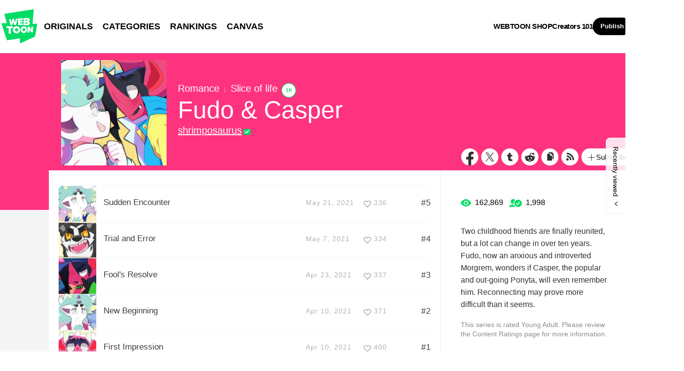

--- FILE ---
content_type: text/html;charset=UTF-8
request_url: https://www.webtoons.com/en/canvas/fudo-casper/list?title_no=628327&page=4
body_size: 9836
content:














<!doctype html>
<html lang="en">
<head>


<title>Fudo &amp; Casper | WEBTOON</title>
<meta name="keywords" content="Fudo &amp; Casper, Romance, WEBTOON"/>
<meta name="description" content="Read Fudo &amp; Casper Now! Digital comics on WEBTOON, Two childhood friends are finally reunited, but a lot can change in over ten years. Fudo, now an anxious and introverted Morgrem, wonders if Casper, the popular and out-going Ponyta, will even remember him. Reconnecting may prove more difficult than it seems.
. Romance, available online for free."/>
<link rel="canonical" href="https://www.webtoons.com/en/canvas/fudo-casper/list?title_no=628327" />
<link rel="alternate" media="only screen and (max-width: 640px)" href="https://m.webtoons.com/en/canvas/fudo-casper/list?title_no=628327"/>












<meta charset="utf-8">
<meta http-equiv="X-UA-Compatible" content="IE=edge"/>
<link rel="shortcut icon" href="https://webtoons-static.pstatic.net/image/favicon/favicon.ico?dt=2017082301" type="image/x-icon">





	
	
	
	
	
	


<link rel="stylesheet" type="text/css" href="/static/bundle/linewebtoon-43a5c53e193a2cc28f60.css">




<script type="text/javascript">
	window.__headerState__ = {
		domain: "www.webtoons.com",
		phase : "release",
		languageCode: "en",
		cssCode: "en",
		cssCodePrefix: "",
		gaTrackingId: "UA-57082184-1",
		ga4TrackingId: "G-ZTE4EZ7DVX",
		contentLanguage: "ENGLISH",
		contentLanguageCode : 'en',
		gakSerName: "gak.webtoons.com",
		gakPlatformName: "WEB_PC",
		serviceZone: 'GLOBAL',
		facebookAdId: "",
		lcsServer: 'lcs.loginfra.com',
		browserType : "CHROME",
		gaPageName : "",
		googleAdsState : {
			gadWebtoonReadEvent : "",
			title : "Fudo &amp;amp; Casper",
			titleNo : "628327",
			episodeNo : "",
			gadConversion : {
				"th": [{
					// GAD 태국 광고 계정 1
					conversionId: "AW-761239969", // AW-CONVERSION_ID : Google Ads 계정에 고유한 전환 ID
					conversionLabel: "yhf1CLXkr-0CEKGz_uoC" // AW-CONVERSION_LABEL : 각 전환 액션에 고유하게 부여되는 전환 라벨
				}, {
					// GAD 태국 광고 계정 2
					conversionId: "AW-758804776",
					conversionLabel: "GzVDCNuRsO0CEKji6ekC"
				}]
				// 언어가 추가되면 배열로 넣음
			}
		},
		afPbaKey: "fe890007-9461-4b38-a417-7611db3b631e",
	}

	let lcs_SerName = window.lcs_SerName = window.__headerState__.lcsServer;
</script>
<script type="text/javascript" src="/static/bundle/common/cmp-02e4d9b29cd76218fcac.js" charset="utf-8"></script>
<script type="text/javascript" src="/static/bundle/header-2913b9ec7ed9d63f1ed4.js" charset="utf-8"></script>
<script type="text/javascript" src="/static/bundle/common/header-b02ac0d8615a67cbcd5f.js" charset="utf-8"></script>

<meta property="og:title" content="Fudo &amp;amp; Casper" />
<meta property="og:type" content="com-linewebtoon:webtoon" />
<meta property="og:url" content="https://www.webtoons.com/en/canvas/fudo-casper/list?title_no=628327" />
<meta property="og:site_name" content="www.webtoons.com" />
<meta property="og:image" content="https://swebtoon-phinf.pstatic.net/20221008_133/1665237217563IRkuE_JPEG/thumbnail.jpg" />
<meta property="og:description" content="Two childhood friends are finally reunited, but a lot can change in over ten years. Fudo, now an anxious and introverted Morgrem, wonders if Casper, the popular and out-going Ponyta, will even remember him. Reconnecting may prove more difficult than it seems.
" />
<meta property="com-linewebtoon:webtoon:author" content="shrimposaurus" />

<meta name="twitter:card" content="summary"/>
<meta name="twitter:site" content="@LINEWebtoon"/>
<meta name="twitter:image" content="https://swebtoon-phinf.pstatic.net/20221008_133/1665237217563IRkuE_JPEG/d535ad0b-f0de-40bb-96e8-f88b2db2e9b41592850663632158462.jpg"/>
<meta name="twitter:description" content="Two childhood friends are finally reunited, but a lot can change in over ten years. Fudo, now an anxious and introverted Morgrem, wonders if Casper, the popular and out-going Ponyta, will even remember him. Reconnecting may prove more difficult than it seems.
"/>
<meta property="al:android:url" content="linewebtoon://episodeList/challenge?titleNo=628327"/>
<meta property="al:android:package" content="com.naver.linewebtoon"/>
<meta property="al:android:app_name" content="LINE WEBTOON"/>
<meta name="twitter:app:name:googleplay" content="LINE WEBTOON"/>
<meta name="twitter:app:id:googleplay" content="com.naver.linewebtoon"/>
<meta name="twitter:app:url:googleplay" content="linewebtoon://episodeList/challenge?titleNo=628327"/>
<meta property="al:ios:url" content="linewebtoon://episodeList/challenge?titleNo=628327" />
<meta property="al:ios:app_store_id" content="894546091" />
<meta property="al:ios:app_name" content="LINE WEBTOON" />
<meta name="twitter:app:name:iphone" content="LINE WEBTOON"/>
<meta name="twitter:app:id:iphone" content="894546091"/>
<meta name="twitter:app:url:iphone" content="linewebtoon://episodeList/challenge/titleNo=628327"/>
<meta name="twitter:app:name:ipad" content="LINE WEBTOON"/>
<meta name="twitter:app:id:ipad" content="894546091"/>
<meta name="twitter:app:url:ipad" content="linewebtoon://episodeList/challenge?titleNo=628327"/>
</head>
<body class="en">

<div id="wrap">
	


















<!-- skip navigation -->
<div id="u_skip">
	<a href="#content" onclick="document.getElementById('content').tabIndex=-1;document.getElementById('content').focus();return false;"><span>skip to content</span></a>
</div>
<!-- //skip navigation -->

<!-- header -->
<header id="header" class="">
	<div class="header_inner">
		<div class="header_left">
			<a href="https://www.webtoons.com/en/" class="btn_logo" onclick='return publishGakPageEvent("GNB_FOR_YOU_TAB_CLICK") && publishGa4Event("gnb_home_click", "{\"contents_language\": \"EN\"}")'><span class="blind">WEBTOON</span></a>
			<p class="blind">MENU</p>
			
			<ul class="lnb " role="navigation">
				<li>
					
					
					<a href="https://www.webtoons.com/en/originals" class="link"  onclick='return publishGakPageEvent("GNB_ORIGINALS_TAB_TAB_CLICK") && publishGa4Event("gnb_originals_click", "{\"contents_language\": \"EN\"}")'>ORIGINALS</a>
				</li>
				<li>
					<a href="https://www.webtoons.com/en/genres" class="link"  onclick='return publishGakPageEvent("GNB_GENRE_CLICK") && publishGa4Event("gnb_genres_click", "{\"contents_language\": \"EN\"}")'>CATEGORIES</a>
				</li>
				<li>
					<a href="https://www.webtoons.com/en/ranking" class="link"  onclick='return publishGakPageEvent("GNB_RANKING_CLICK") && publishGa4Event("gnb_rankings_click", "{\"contents_language\": \"EN\"}")'>RANKINGS</a>
				</li>
				
				<li>
					<a href="https://www.webtoons.com/en/canvas" class="link"  onclick='return publishGakPageEvent("GNB_CANVAS_TAB_CLICK") && publishGa4Event("gnb_canvas_click", "{\"contents_language\": \"EN\"}")'>CANVAS</a>
				</li>
				
			</ul>
			
		</div>
		<div class="header_right">
			
			<a href="https://shop.webtoon.com" id="webshopLink" class="link_menu" onclick='return publishGakPageEvent("GNB_WEBTOONSHOP_CLICK") && publishGa4Event("gnb_webtoonshop_click", "{\"contents_language\": \"EN\"}")'>WEBTOON SHOP</a>
			
			
			
			<a href="https://www.webtoons.com/en/creators101/webtoon-canvas" class="link_menu" onclick='return publishGakPageEvent("GNB_CREATOR101_CLICK") && publishGa4Event("gnb_creator101_click", "{\"contents_language\": \"EN\"}")'>Creators 101</a>
			
			<div class="util_cont">
				
				<a href="#" class="link_publish" id="btnPublish" onclick='return publishGakPageEvent("GNB_PUBLISH_CLICK") && publishGa4Event("gnb_publish_click", "{\"contents_language\": \"EN\"}")'>Publish</a>
				
				<div class="login_cont">
					
					<button type="button" class="link_login" id="btnLogin" aria-haspopup="dialog">Log In</button>
					
					<button type="button" class="link_login" id="btnLoginInfo" aria-expanded="false" style="display: none;"></button>	
					<div class="ly_loginbox" id="layerMy">
						<button type="button" title="Close" class="login_name _btnClose">Close the Login window</button>
					</div>
				</div>
				<div class="search_cont">
					<button class="btn_search _btnSearch"><span class="blind">Search</span></button>
					
					<div class="search_area _searchArea">
						<div class="input_box _inputArea">
							<input type="text" class="input_search _txtKeyword" role="combobox" aria-expanded="false" aria-haspopup="listbox" aria-owns="gnb_search_box" aria-autocomplete="list" aria-activedescendant aria-label="Search series or creators" placeholder="Search series or creators">
							<a href="#" class="btn_delete_search _btnDelete" style="display: none;">Delete</a>
						</div>
						
						<ul id="gnb_search_box" role="listbox" class="ly_autocomplete _searchLayer" style="display:none">
						</ul>
					</div>
				</div>
			</div>
		</div>
	</div>
</header>
<!-- //header -->


	<!-- container -->
    <div id="container" role="main" class="bg">
		<!-- content -->
        <div id="content">
        	<!-- [D] 백그라운드 이미지는 style로 이미지 경로 넣어주세요 -->
        <div class="detail_bg g_romance"></div>
        	<div class="cont_box">
        		<!-- [D] 흰색 버전:type_white / 검은색(파란색) 버전:type_black / 챌린지리그:type_white -->
				<div class="detail_header challenge">
				<span class="thmb">
					<span id="chal_bg_skin" class="skin g_romance"></span>
					<img src="https://webtoon-phinf.pstatic.net/20221008_133/1665237217563IRkuE_JPEG/d535ad0b-f0de-40bb-96e8-f88b2db2e9b41592850663632158462.jpg" width="216" height="216" alt="Fudo &amp;amp; Casper romance comic">
				</span>
					<div class="info challenge">
						<p class="genre">Romance</p>
						
						<p class="genre"><span class="bar"></span>Slice of life</p>
						
						
						


	<div class="discover_badge_area">
		<span class="badge_discover num">1K</span>
	</div>


						
						<h3 class="subj _challengeTitle">
								Fudo &amp; Casper
						</h3>
						<div class="author_area">
							
							
							<a href="https://www.webtoons.com/p/community/en/u/a9jja" class="author">shrimposaurus</a>
							
							
							
						</div>
					</div>
					<span class="valign"></span>
					<div class="spi_wrap">
						<ul class="spi_area">
							<li><a href="#" class="ico_facebook" title="Facebook" onclick="return false;">Facebook</a></li>
						
							<li><a href="#" class="ico_twitter" title="X" onclick="return false;">X</a></li>
						
							<li><a href="#" class="ico_tumblr" title="Tumblr" onclick="return false;">Tumblr</a></li>
							<li><a href="#" class="ico_reddit" title="Reddit" onclick="return false;">Reddit</a></li>
						
						<li class="relative">
							<a href="#" class="ico_copy" title="URL COPY" onclick="return false;" style="cursor:pointer">URL COPY</a>
							<div class="ly_area _copyInfo">
								<span class="ly_cont">The URL has been copied.<br>Paste(Ctrl+V) it in the desired location.</span>
								<span class="ico_arr dn"></span>
							</div>
						</li>
						
						<li><a href="https://www.webtoons.com/en/challenge/fudo-casper/rss?title_no=628327" class="ico_rss" title="Rss">Rss</a></li>
						
						<li class="relative">
							<a href="#" class="btn_favorite _favorites" data-page-source="EpisodeList" onclick="return false;"><span class="ico_plus4"></span>Subscribe</a>
							<div class="ly_area">
								<span class="ly_cont _addFavorite">Subscribed to your list</span>
								<span class="ly_cont _removeFavorite" style="display:none">Unsubscribed for your list</span>
								<span class="ly_cont _overLimitFavorite" style="display:none">You can subscribe up to 500 CANVAS series.</span>
								<span class="ico_arr dn"></span>
							</div>
						</li>
						</ul>
					</div>
				</div>
				<div class="detail_body challenge" >
					<div class="detail_lst">
						<!-- 앱 설치 안내 영역 -->
						
						<!-- //앱 설치 안내 영역 -->
						
						<ul id="_listUl">
						
						<li class="_episodeItem" id="episode_5" data-episode-no="5">
						
						<a href="https://www.webtoons.com/en/canvas/fudo-casper/sudden-encounter/viewer?title_no=628327&episode_no=5">
								<span class="thmb">
									<img src="https://webtoon-phinf.pstatic.net/20210522_148/1621616857067Y6VKM_JPEG/6216cb5f-154c-437e-8987-b4d66ae1e71e.jpg?type=f160_151" width="77" height="73" alt="Sudden Encounter">
								</span>
								<span class="subj"><span>Sudden Encounter</span></span>
								<span class="manage_blank"></span>
								<span class="date">
								May 21, 2021
								</span>
								
							
								<span class="like_area _likeitArea"><em class="ico_like _btnLike _likeMark">like</em>336</span>
								<span class="tx">#5</span>
							</a>
							<span class="manage">
								
								<a href="#" data-episode-no="5" class="btn_type6 _btnEpisodeEdit">EDIT</a>
							</span>

						</li>
						
						<li class="_episodeItem" id="episode_4" data-episode-no="4">
						
						<a href="https://www.webtoons.com/en/canvas/fudo-casper/trial-and-error/viewer?title_no=628327&episode_no=4">
								<span class="thmb">
									<img src="https://webtoon-phinf.pstatic.net/20210508_269/1620407753980rYnP1_JPEG/93a58e4c-6104-4502-935b-025106850dec.jpg?type=f160_151" width="77" height="73" alt="Trial and Error">
								</span>
								<span class="subj"><span>Trial and Error</span></span>
								<span class="manage_blank"></span>
								<span class="date">
								May 7, 2021
								</span>
								
							
								<span class="like_area _likeitArea"><em class="ico_like _btnLike _likeMark">like</em>334</span>
								<span class="tx">#4</span>
							</a>
							<span class="manage">
								
								<a href="#" data-episode-no="4" class="btn_type6 _btnEpisodeEdit">EDIT</a>
							</span>

						</li>
						
						<li class="_episodeItem" id="episode_3" data-episode-no="3">
						
						<a href="https://www.webtoons.com/en/canvas/fudo-casper/fools-resolve/viewer?title_no=628327&episode_no=3">
								<span class="thmb">
									<img src="https://webtoon-phinf.pstatic.net/20210424_48/1619195452174kDTgA_JPEG/f94ae7d5-897b-4201-b3b9-599301426cab.jpg?type=f160_151" width="77" height="73" alt="Fool's Resolve">
								</span>
								<span class="subj"><span>Fool's Resolve</span></span>
								<span class="manage_blank"></span>
								<span class="date">
								Apr 23, 2021
								</span>
								
							
								<span class="like_area _likeitArea"><em class="ico_like _btnLike _likeMark">like</em>337</span>
								<span class="tx">#3</span>
							</a>
							<span class="manage">
								
								<a href="#" data-episode-no="3" class="btn_type6 _btnEpisodeEdit">EDIT</a>
							</span>

						</li>
						
						<li class="_episodeItem" id="episode_2" data-episode-no="2">
						
						<a href="https://www.webtoons.com/en/canvas/fudo-casper/new-beginning/viewer?title_no=628327&episode_no=2">
								<span class="thmb">
									<img src="https://webtoon-phinf.pstatic.net/20210411_180/1618073347066MbnSv_JPEG/32a715d6-89de-44bc-8e94-b382762676f7.jpg?type=f160_151" width="77" height="73" alt="New Beginning">
								</span>
								<span class="subj"><span>New Beginning</span></span>
								<span class="manage_blank"></span>
								<span class="date">
								Apr 10, 2021
								</span>
								
							
								<span class="like_area _likeitArea"><em class="ico_like _btnLike _likeMark">like</em>371</span>
								<span class="tx">#2</span>
							</a>
							<span class="manage">
								
								<a href="#" data-episode-no="2" class="btn_type6 _btnEpisodeEdit">EDIT</a>
							</span>

						</li>
						
						<li class="_episodeItem" id="episode_1" data-episode-no="1">
						
						<a href="https://www.webtoons.com/en/canvas/fudo-casper/first-impression/viewer?title_no=628327&episode_no=1">
								<span class="thmb">
									<img src="https://webtoon-phinf.pstatic.net/20210411_228/16180721290844CTfu_JPEG/7503be1c-7d36-4072-b747-243609bbc2f8.jpg?type=f160_151" width="77" height="73" alt="First Impression">
								</span>
								<span class="subj"><span>First Impression</span></span>
								<span class="manage_blank"></span>
								<span class="date">
								Apr 10, 2021
								</span>
								
							
								<span class="like_area _likeitArea"><em class="ico_like _btnLike _likeMark">like</em>400</span>
								<span class="tx">#1</span>
							</a>
							<span class="manage">
								
								<a href="#" data-episode-no="1" class="btn_type6 _btnEpisodeEdit">EDIT</a>
							</span>

						</li>
						
						</ul>
						
						<div class="paginate">
							
							
                

							
        
                <a href="/en/canvas/fudo-casper/list?title_no=628327&page=1" ><span>1</span></a>
        
                <a href="/en/canvas/fudo-casper/list?title_no=628327&page=2" ><span>2</span></a>
        
                <a href="/en/canvas/fudo-casper/list?title_no=628327&page=3" ><span>3</span></a>
        
                <a href='#' aria-current="true" onclick='return false;'><span class='on'>4</span></a>

							
                

							

						</div>
						
					</div>
					<div class="aside detail v2" id="_asideDetail">
						<ul class="grade_area">
							<li>
								<span class="ico_view">view</span>
								<em class="cnt">162,869</em>
							</li>
							<li>
								<span class="ico_subscribe">subscribe</span>
								<em class="cnt">1,998</em>
							</li>
						</ul>
						
						<p class="summary">Two childhood friends are finally reunited, but a lot can change in over ten years. Fudo, now an anxious and introverted Morgrem, wonders if Casper, the popular and out-going Ponyta, will even remember him. Reconnecting may prove more difficult than it seems.
</p>

						
							<p class="age_text">
								
								This series is rated Young Adult. Please review the Content Ratings page for more information.
							</p>
						
						

						<div class="aside_btn">
							<a href="#" class="btn_type7" id="continueRead" style="display:none;">Continue reading<span class="ico_arr21"></span></a>

							
							<a href="https://www.webtoons.com/en/canvas/fudo-casper/first-impression/viewer?title_no=628327&episode_no=1" class="btn_type7" id="_btnEpisode">First episode<span class="ico_arr21"></span></a>
							
						</div>

						
					</div>
				</div>
			</div>
		</div>
		<!-- //conent -->
    </div>
	<!-- //container -->

	<hr>
	






	<footer id="footer">
		
		<div class="go_top" id="_topBtn" style="display:none;">
			<a href="#" title="Go Top" class="btn_top">
				Go Top
			</a>
		</div>
		
		<div class="notice_area" id="noticeArea" style="display: none;"></div>
		
		<div class="foot_app">
			<div class="foot_cont">
				<span class="ico_qrcode"><span class="blind">qrcode</span></span>
				<div class="foot_down_msg">
					<p class="txt">Download WEBTOON now!</p>
					<div class="footapp_icon_cont">
						<a href="https://play.google.com/store/apps/details?id=com.naver.linewebtoon&referrer=utm_source%3Dlinewebtoon%26utm_medium%3Dmobileweb" target="_blank" class="btn_google">GET IT on Google Play</a>
						<a href="https://itunes.apple.com/app/line-webtoon/id894546091?mt=8" target="_blank" class="btn_ios">Download on the App Store</a>
					</div>
				</div>
			</div>
		</div>
		
		<ul class="foot_sns">
			
			<li><a href="https://www.facebook.com/webtoonofficial/" target="_blank" class="btn_foot_facebook">facebook</a></li>
			
			<li><a href="https://www.instagram.com/webtoonofficial/" target="_blank" class="btn_foot_instagram">instagram</a></li>
			
			<li><a href="https://x.com/webtoonofficial" target="_blank" class="btn_foot_twitter">twitter</a></li>
			
			<li><a href="https://www.youtube.com/webtoonofficial" target="_blank" class="btn_foot_youtube">youtube</a></li>
			
		</ul>
		
		<ul class="foot_menu _footer">
			
			
			<li><a href="https://about.webtoon.com">About</a></li>
			
			
			
			
			<li><a href="https://webtoon.zendesk.com/hc/en-us/requests/new" rel="nofollow" target="_blank">Feedback</a></li>
			
			
			<li><a href="https://webtoon.zendesk.com/hc/en-us" rel="nofollow" target="_blank">Help</a></li>
			<li><a href="https://www.webtoons.com/en/terms">Terms</a></li>
			<li><a href="https://www.webtoons.com/en/terms/privacyPolicy">Privacy</a></li>
			
			
			
			<li class="gdprFooter" style="display: none"><a href="https://www.webtoons.com/en/consentsManagement">Personal Data</a></li>
			
			
			
			<li><a href="https://www.webtoons.com/en/advertising">Advertise</a></li>
			
			
			
			<li class="ccpaFooter" style="display: none"><a href="https://www.webtoons.com/en/terms/dnsmpi">Do Not Sell or Share My Personal Information</a></li>
			
			
			<li><a href="https://jobs.lever.co/wattpad" target="_blank">Career</a></li>
			
			
			<li><a href="https://www.webtoons.com/en/contact">Contact</a></li>
			
			<li class="language" id="languageArea">
				
				<button type="button" aria-expanded="false" class="lk_lang _selectedLanguage"><span class="blind">change language</span><span class="_selectedLanguageText"></span></button>
				<ul class="ly_lang _languageList">
					<li class="on"><a href="#" class="ver_en _en _language" data-content-language="en" data-locale="en" aria-current="true">English</a></li>
					<li ><a href="#" class="ver_tw _zh-hant _language" data-content-language="zh-hant" data-locale="zh-TW" aria-current="false">中文 (繁體)</a></li>
					<li ><a href="#" class="ver_th _th _language" data-content-language="th" data-locale="th-TH" aria-current="false">ภาษาไทย</a></li>
					<li ><a href="#" class="ver_id _id _language" data-content-language="id" data-locale="id" aria-current="false">Indonesia</a></li>
					<li ><a href="#" class="ver_es _es _language" data-content-language="es" data-locale="es" aria-current="false">Español</a></li>
					<li ><a href="#" class="ver_fr _fr _language" data-content-language="fr" data-locale="fr" aria-current="false">Français</a></li>
					<li ><a href="#" class="ver_de _de _language" data-content-language="de" data-locale="de" aria-current="false">Deutsch</a></li>
				</ul>
			</li>
		</ul>
		
		<p class="foot_logo"><span class="ico_foot_logo">WEBTOON</span></p>
		
			
			
				<p class="copyright"><a>ⓒ NAVER WEBTOON Ltd.</a></p>
			
		
	</footer>
	

	




<script type="text/javascript" src="/static/bundle/vendor-1d04173e9d24d2e383ae.js" charset="utf-8"></script>








<script type="text/javascript">

window.defaultErrorMessage = {
	'alert.error.no_internet_connection' : 'No Internet Connection.\nPlease check the network connection.',
	'alert.error.invalid_input' : 'Invalid input value.',
	'alert.error.unknown' : 'Unknown error has occurred. Please try again in a moment.'
};
window.__commonScriptState__ = {
	contentLanguage : 'ENGLISH',
	contentLanguageCode : "en",
	browserType : "CHROME",
	countryCode : "US",
	isNotNoticePage : true,
	domain : 'www.webtoons.com',
	recentBarParam : {
		imgDomain : 'https://webtoon-phinf.pstatic.net',
		language : 'en',
		title : 'Recently viewed',
		domain : 'www.webtoons.com',
		contentLanguage : 'en'
	},
	noticeParam : {
		domain : "www.webtoons.com",
		contentLanguageCode : "en",
		messages : {
			"menu.notice" : "Notice"
		}
	},
	loginOptions: {
		isAuthorPublishLogin: false,
		authorPublishDescLinkUrl: "https://www.webtoons.com/en/creators101/webtoon-canvas",
		availableSnsList: ["GOOGLE","APPLE","FACEBOOK","LINE","TWITTER"],
		messages: {
			"login.default.component.default.title": 'Log in now and enjoy free comics',
			"login.default.component.default.desc": 'Start reading thousands of free comics with other fans and creators!',
			"login.default.component.email.button": 'Continue with Email',
			"login.default.component.sns.button.GOOGLE": 'Continue with Google',
			"login.default.component.sns.button.APPLE": 'Continue with Apple',
			"login.default.component.sns.button.FACEBOOK": 'Continue with Facebook',
			"login.default.component.sns.button.LINE": 'Continue with LINE',
			"login.default.component.sns.button.TWITTER": 'Continue with X',
			"alert.error.invalid_input": 'Invalid input value.',
			"alert.error.unknown": 'Unknown error has occurred. Please try again in a moment.',
		},
		emailLoginOptions: {
			captchaKey: "",
			emailLoginUrl: "https://www.webtoons.com/member/login/doLoginById",
			messages: {
				"alert.error.unknown": 'Unknown error has occurred. Please try again in a moment.',
				"button.login": 'Log In',
				"menu.back": 'Back',
				"login.email.component.title": 'Email Login',
				"login.email.component.email_input.label": 'EMAIL ADDRESS',
				"login.email.component.email_input.placeholder": 'Enter Email Address',
				"login.email.component.email_input.warn.please_check": 'Please check your email address again.',
				"login.email.component.password_input.label": 'PASSWORD',
				"login.email.component.password_input.placeholder": 'Enter Password',
				"login.email.component.password_input.button.show_password": 'show password',
				"login.email.component.password_input.warn.please_check": 'Please check your password again.',
				"login.email.component.password_input.warn.incorrect_multiple_times": 'You have entered an incorrect password over 5 times.',
				"login.email.component.password_input.warn.max_length": 'Passwords can be up to 16 characters.',
				"login.email.component.captcha_input.placeholder": 'Enter what appears above',
				"login.email.component.captcha_input.button.reload": 'captcha reload',
				"login.email.component.message.influent.sign_up": 'Don\'t have an account?',
				"message.login.forget_password": 'Forgot Password?',
				"button.signup": 'Sign Up',
			},
		},
	},
	gdprCookieBannerMessages : {
		'gdpr.cookie_agreement_banner.desc' : 'WEBTOON uses cookies necessary for authentication and security purposes. We would also like to use optional cookies to provide personalized content and to improve our services based on how you use such services. You can accept or refuse all optional cookies by clicking on the relevant buttons below or you can manage the use of optional cookies by clicking on the \'Cookie Settings\' button. For more information on cookies, please read our \u003Ca href=\"https:\/\/www.webtoons.com\/en\/terms\/cookiePolicy\" target=\"_blank\"\u003ECookie Policy\u003C\/a\u003E.',
		'gdpr.cookie_agreement_banner.agree' : 'I Agree.',
		'gdpr.cookie_agreement_banner.cookie_setting' : 'Cookie Settings'
	},
	ccpaCookieBannerMessages : {
		'ccpa.cookie_agreement_banner.desc' : 'I agree that WEBTOON may process my personal information in accordance with the WEBTOON \u003Ca href=\"https:\/\/www.webtoons.com\/en\/terms\/privacyPolicy\" target=\"_blank\"\u003EPrivacy Policy\u003C\/a\u003E and that my personal information may be disclosed to trusted third parties of WEBTOON for advertising and marketing purposes. I confirm that I am authorized to provide this consent. The use of data can be managed in the \u003Ca href=\"https:\/\/www.webtoons.com\/en\/cookieSetting\"\u003ECookie Settings\u003C\/a\u003E and\/or at the link below.\u003Cbr\u003E',
		'ccpa.cookie_agreement_banner.desc.do_not_sell' : 'Do Not Sell or Share My Personal Information',
		'ccpa.cookie_agreement_banner.title' : 'Consent to Third Party Advertising and Marketing',
		'ccpa.cookie_agreement_banner.confirm' : 'Confirm',
	},
	gdprChildProtectionPopupMessages : {
		'gdpr.child_protection_popup.challenge.header' : 'CANVAS is unavailable to children under the age of 16 residing in Germany.',
		'gdpr.child_protection_popup.challenge.desc' : 'In order to comply with the German Youth Protection Law, the use of CANVAS has been restricted. Please refer to our \u003Ca href=\"https:\/\/webtoon.zendesk.com\/hc\/en-us\/articles\/4402125154580-What-content-will-be-unavailable-to-children-under-the-age-of-16-residing-in-Germany\" target=\"_blank\"\u003EHelp\u003C\/a\u003E section for more information.',
		'button.ok' : 'OK'
	},
	policyAgreePopupParam : {
		domain : "www.webtoons.com",
		contentLanguageCode : "en",
		messages : {
			'policy.popup.title' : 'Greetings from\u003Cbr\u003E NAVER WEBTOON Ltd.',
			'policy.popup.text' : 'To fully enjoy our service, you must agree to the new and updated Terms of Use and Privacy Policy.',
			'policy.popup.desc' : 'I agree to the {tou} and {pp} of WEBTOON.',
			'policy.popup.desc.tou' : 'Terms of Use',
			'policy.popup.desc.pp' : 'Privacy Policy',
			'policy.popup.caution' : 'Check above to proceed.',
			'policy.popup.submit' : 'Done',
			'policy.popup.cancel' : 'Cancel',
			'policy.popup.cancel.continue' : 'Continue without logging in',
			'policy.popup.text_for_gdpr' : 'To fully enjoy our service, you must agree to the new and updated Terms of Use.',
			'policy.popup.desc_for_gdpr' : 'I agree to the {tou} of WEBTOON.',
			'policy.popup.desc_for_gdpr_privacy' : 'Please see our new and updated {pp}.',
		}
	},
	canvasToUAgreePopupParam : {
		domain : "www.webtoons.com",
		contentLanguageCode : "en",
		messages : {
			'canvas.tou.popup.title' : 'Updated Terms of Use',
			'canvas.tou.popup.text' : 'We\'ve updated the WEBTOON CANVAS Terms of Use.',
			'canvas.tou.popup.desc' : 'I agree to the {0} of WEBTOON. (Required)',
			'canvas.tou.popup.desc.canvasToU' : 'CANVAS Terms of Use',
			'canvas.tou.popup.caution' : 'Check above to proceed.',
			'policy.popup.submit' : 'Done',
			'canvas.tou.popup.postpone' : 'Not now',
		}
	},
	ssoReloginPopupParam: {
		domain : "www.webtoons.com",
		contentLanguageCode : "en",
		messages: {
			'sso_relogin.popup.title': 'Get updates and special offers',
			'sso_relogin.popup.info' : 'Get updates and special offers',
			'sso_relogin.popup.desc' : 'Subscribe to our emails to get updates and exclusive offers. You will receive information from WEBTOON regarding service and marketing emails. If you no longer wish to receive service and marketing emails, you can adjust your settings anytime in WEBTOON \u003E Settings. To learn more about the processing of your personal information, please refer to our \u003Ca href=\"https:\/\/www.webtoons.com\/en\/terms\/privacyPolicy\" class=\"link\" target=\"_blank\"\u003EPrivacy Policy\u003C\/a\u003E.',
			'sso_relogin.popup.subscribe' : 'Subscribe',
			'sso_relogin.popup.cancel' : 'Not Now',
			'sso_relogin.popup.subscribe_confirm.title' : 'Subscribed successfully',
			'sso_relogin.popup.subscribe_confirm.info' : 'Enjoy updates and exclusive offers!',
			'sso_relogin.popup.subscribe_confirm.ok' : 'OK',
		}
	},
}
</script>
<script type="text/javascript" src="/static/bundle/common/commonScript-aa3fb379bacd4bd2954f.js" charset="utf-8"></script>

	




<script>
	window.__gnbState__ = {
		locale: 'en',
		gnbLayerId: '#header',
		message: {
			logoutMessage: 'Are you sure you want to log out?',
			systemErrorMessage: 'Unknown error has occurred. Please try again in a moment.'
		},
		searchParam: {
			locale: 'en',
			message: {
				'confirm.search.delete_history': 'Are you sure you want to delete your recent search history?',
				'message.search.clear': 'Clear Recent Searches',
				'message.search.autocomplete.webtoon': 'Series',
				'message.search.autocomplete.artist': 'Creators',
				'message.search.autocomplete.view_all': 'View All',
				'message.search.autocomplete.close': 'Close'
			},
			imgDomain: 'https://webtoon-phinf.pstatic.net',
			templateParam: {
				imageDomain: "https://webtoon-phinf.pstatic.net",
				messages: {
					'confirm.search.delete_history': 'Are you sure you want to delete your recent search history?',
					'message.search.clear': 'Clear Recent Searches',
					'button.close': 'Close',
					'message.search.no_recent_search': 'No recent search.',
					'message.search.autocomplete.webtoon': 'Series',
					'message.search.autocomplete.artist': 'Creators',
					'message.search.autocomplete.view_all': 'View All',
					'message.search.autocomplete.close': 'Close'
				}
			}
		},
		myLayerParam: {
			domain: "www.webtoons.com",
			contentLanguageCode: "en",
			communityProfileUrl: "",
			isAvailableCoinShop: false,
			supportsAuthorCommunity: true,
			messages: {
				'menu.favorite': 'Subscriptions',
				'menu.dashboard': 'Dashboard',
				'menu.mycomment': 'Comments',
				'menu.creator': 'Following',
				'menu.mypost': 'My Profile Page',
				'menu.account': 'Account',
				'menu.ads': 'Ad Sharing',
				'menu.coin.shop': 'Coin Shop',
				'menu.super_likes' : 'Super Like',
				'button.logout': 'Logout'
			}
		},
		languageCode: 'en',
		childProtectorParams: {
			messages: {
				"main": "This feature is unavailable. Please refer to\u003Cbr\u003Ethe {childpp} for more information.",
				"childpp": "Children’s Privacy Policy",
				"ok": "Close",
			},
			childppLink: "https://www.webtoons.com/en/terms/childrensPrivacyPolicy"
		},
		signUpLayerParam: {
			domain: "www.webtoons.com",
			contentLanguageCode: "en",
			messages: {
				"message.signup.desc": "I agree to WEBTOON\'s \u003Ca href=\"https:\/\/www.webtoons.com\/en\/terms?noLogin=true\" target=\"_blank\"\u003E\n\t\tTerms of Use\n\t\u003C\/a\u003E and \u003Ca href=\"https:\/\/www.webtoons.com\/en\/terms\/privacyPolicy?noLogin=true\" target=\"_blank\"\u003E\n\t\tPrivacy Policy\n\t\u003C\/a\u003E.",
				'message.signup.need_agree': 'Click the check button before submitting.',
				'button.sign_up': 'Submit'
			}
		},
	};
</script>
<script type="text/javascript" src="/static/bundle/common/gnb-eeb5228d7045e81d6139.js" charset="utf-8"></script>

	<script type="text/javascript">
		window.__challengeEpisodeListState__ = {
			title : "Fudo &amp; Casper",
			locale : "en_US",
			episodeListParam : {
				titleNo: 628327
				, btnEpisodeText: "Continue reading"
				, language: "en"
				, dashboardPath: "https://www.webtoons.com/en/challenge/dashboardEpisode?titleNo=628327"
				, episodePath: "https://www.webtoons.com/en/canvas/fudo-casper"
				, messages : {
					registerError : "System error!",
					"challenge.contest.can_not_edit" : "You cannot edit or delete your series at this stage of the contest. ",
					"button.dashboard": "DASHBOARD"
				}
				, challengeContestList : []
			},
			shareComponentParam : {
				shareCopyMessage: "The URL has been copied.<br>Paste(Ctrl+V) it in the desired location.",
				serviceZone: "GLOBAL",
				titleNo : 628327,
				isChallenge : true,
				fbRefresh : "1706368279000",
				languageCode : "en",
				childProtectorParams : {
					messages : {
						"main" : "This feature is unavailable. Please refer to\u003Cbr\u003Ethe {childpp} for more information.",
						"childpp" : "Children’s Privacy Policy",
						"ok" : "Close",
					},
					childppLink : "https://www.webtoons.com/en/terms/childrensPrivacyPolicy"
				}
			},
			addFavoriteParam : {
				titleNo: 628327,
				isChallenge : true,
				favoriteButtonHTML : "<em class='ico_plus4'></em>Subscribe",
				alreadyFavoritedButtonHTML : "<em class='ico_plus4'></em>Subscriptions",
				promotionName : '',
				contentRatingSpecApplied: true,
				isMatureTitle: false,
				contentRatingNotYetRated: false,
				contentRatingSet: true,
				matureTitleSupervisorMessages: {
					"common.popup.title.notice": "Notice",
					"viewer.content_rating.notice_popup.desc": "This series contains adult themes and situations and is recommended for mature audiences. Viewer discretion is advised. Proceed to view content?",
					"add_favorite.content_rating.notice_popup.desc" : "This series contains adult themes and situations and is recommended for mature audiences. Viewer discretion is advised. Proceed to subscribe content?",
					"viewer.content_rating.block_popup.desc": "This series is rated Mature and not available on your account. Please review Content Ratings page for more information.",
					"alert.error.unknown": "Unknown error has occurred. Please try again in a moment.",
					"button.ok": "OK",
					"button.yes": "Yes",
					"button.no": "No",
					"viewer.content_rating.not_yet_rated.block_popup.desc": "This series is awaiting a Content Rating assignment from its Creator.\u003Cbr\u003EPlease return once a Content Rating has been assigned to read and interact with this series.",
					"viewer.content_rating.not_yet_rated.notice_popup.desc": "This series is awaiting a Content Rating assignment from its Creator,\u003Cbr\u003Eand may contain adult themes and situations. Viewer discretion is advised.\u003Cbr\u003EProceed to view content?",
					"add_favorite.content_rating.not_yet_rated.notice_popup.desc": "This series is awaiting a Content Rating assignment from its Creator,\u003Cbr\u003Eand may contain adult themes and situations. Viewer discretion is advised.\u003Cbr\u003EProceed to subscribe to content?",
				},
			},
			likeItParam : {
				language : 'en',
				isChallenge : true,
				titleNo : 628327,
				webtoonType : "CHALLENGE",
			},
			
			shareParam : {
				title : "Fudo &amp; Casper",
				synopsis : "Two childhood friends are finally reunited, but a lot can change in over ten years. Fudo, now an anxious and introverted Morgrem, wonders if Casper, the popular and out-going Ponyta, will even remember him. Reconnecting may prove more difficult than it seems.\n",
				shareMessage : {
					twitterShareMessage : "Reading #{TITLE_NAME} made my day better.\n {LINK_URL} #WEBTOON",
					tumblrShareTitle : "{TITLE_NAME}",
					redditShareTitle : "{TITLE_NAME} This comic will make your day better!",
					tumblrShareDescription: "{TITLE_SYNOPSIS}\nReading this will make your day better. #{TITLE_NAME} #webcomic #WEBTOON",
					lineShareMessage : "You have to check out {TITLE_NAME} on WEBTOON!"
				},
				messages : {
					"seo.message.default.title" : "WEBTOON"
				}
			},
			logParam: {
				titleNo: 628327
				, title: 'Fudo &amp; Casper'
				, representGenre: 'ROMANCE'
				, contentLang: 'en'
			},
		}
	</script>
	<script type="text/javascript" src="/static/bundle/episodeList/challengeEpisodeList-6858937cef535fb0e139.js" charset="utf-8"></script>
</div>

</body>
</html>


--- FILE ---
content_type: application/javascript; charset=utf-8
request_url: https://www.webtoons.com/static/bundle/common/gnb-eeb5228d7045e81d6139.js
body_size: 17430
content:
/*! For license information please see gnb-eeb5228d7045e81d6139.js.LICENSE.txt */
!function(){var e,n,t,a={65747:function(e,n,t){"use strict";var a=t(33938),o=t(30222),l=t.n(o),i=t(11882),r=t.n(i),s=t(76986),u=t.n(s),c=t(39022),h=t.n(c),p=t(6226),m=t.n(p),d=(t(82526),t(41817),t(72443),t(92401),t(8722),t(32165),t(69007),t(83510),t(41840),t(6982),t(32159),t(96649),t(39341),t(60543),t(92222),t(50545),t(43290),t(57327),t(65465),t(34553),t(84944),t(86535),t(91038),t(26699),t(82772),t(66992),t(94986),t(21249),t(26572),t(85827),t(96644),t(47042),t(2707),t(38706),t(40561),t(33792),t(99244),t(96078),t(4855),t(73706),t(51532),t(99752),t(82376),t(73181),t(23484),t(2388),t(88621),t(60403),t(84755),t(25438),t(40658),t(40197),t(44914),t(52420),t(60160),t(60970),t(10408),t(73689),t(9653),t(93299),t(33161),t(78285),t(44363),t(55994),t(61874),t(9494),t(19601),t(59595),t(33321),t(69070),t(35500),t(69720),t(43371),t(38559),t(38880),t(49337),t(36210),t(30489),t(41825),t(98410),t(72200),t(47941),t(94869),t(33952),t(57227),t(60514),t(68304),t(41539),t(26833),t(54678),t(91058),t(88674),t(17727),t(36535),t(12419),t(69596),t(52586),t(74819),t(95683),t(39361),t(51037),t(5898),t(67556),t(14361),t(83593),t(39532),t(24603),t(74916),t(92087),t(39714),t(70189),t(79841),t(27852),t(94953),t(32023),t(78783),t(4723),t(66528),t(83112),t(38992),t(82481),t(15306),t(64765),t(23123),t(23157),t(73210),t(48702),t(55674),t(44197),t(76495),t(87145),t(35109),t(65125),t(82472),t(49743),t(8255),t(29135),t(92990),t(18927),t(33105),t(35035),t(74345),t(7174),t(32846),t(98145),t(44731),t(77209),t(96319),t(58867),t(37789),t(33739),t(95206),t(29368),t(14483),t(12056),t(3462),t(30678),t(27462),t(33824),t(12974),t(15016),t(4129),t(38478),t(54747),t(33948),t(84633),t(85844),t(60285),t(83753),t(41637),t(35666),t(10033),t(95571)),f=t(60716),g=t(68420),y=t(27344),_=t(51679),v=t.n(_),C=t(81607),k=t.n(C),w=t(58118),L=t.n(w),b=t(28222),E=t.n(b),P=t(80222),O=t.n(P),I=t(8446),S=t.n(I),N=t(66870),T=t.n(N),A=t(29747),x=t.n(A),D=t(96718),Z=t.n(D),R=t(44845),M=t(18492),U=t.n(M),K=t(97606),B=t.n(K),H=t(14418),G=t.n(H),j=t(80040),F=t.n(j),q=t(24278),W=t.n(q),$=t(9669),V=t.n($),Y=t(44437),Q=t(38084),z=t.n(Q),X=t(21956),J=t.n(X),ee=t(91482),ne=t.n(ee),te=t(17104),ae=t.n(te),oe=t(52196),le=t(93062),ie=t(55825);function re(e,n){var t=E()(e);if(O()){var a=O()(e);n&&(a=G()(a).call(a,(function(n){return S()(e,n).enumerable}))),t.push.apply(t,a)}return t}function se(e){for(var n=1;n<arguments.length;n++){var t=null!=arguments[n]?arguments[n]:{};n%2?re(Object(t),!0).forEach((function(n){(0,R.Z)(e,n,t[n])})):T()?x()(e,T()(t)):re(Object(t)).forEach((function(n){Z()(e,n,S()(t,n))}))}return e}function ue(e,n,t){return function(e,n){if(e!==n)throw new TypeError("Private static access of wrong provenance")}(e,n),function(e,n){if(void 0===e)throw new TypeError("attempted to "+n+" private static field before its declaration")}(t,"get"),function(e,n){if(n.get)return n.get.call(e);return n.value}(e,t)}var ce=function(){function e(n,t){(0,g.Z)(this,e),this._setVar(n,t),this._setEvent()}return(0,y.Z)(e,[{key:"_setVar",value:function(e,n){this._immediateSearchMap=new(U()),this._locale=n.locale,this._templateParam=n.templateParam;var t=e;this._ui={wrap:t,searchArea:v()(t).call(t,"._searchArea"),searchLayer:v()(t).call(t,"._searchLayer"),keyword:v()(t).call(t,"._txtKeyword")}}},{key:"_setEvent",value:function(){var n=this;this._ui.searchArea.on("click","._searchLayer.".concat(ue(e,e,ge)," ._btnClose"),(function(e){return n._onClickImmediateSearchCloseButton(e)})).on("keyup","._searchLayer.".concat(ue(e,e,ge)),(function(e){return n._onKeyUpLayer(e)})),this._availableControlKeys={ArrowUp:function(e){return n._onArrowUpKeyUp(e)},ArrowDown:function(e){return n._onArrowDownKeyUp(e)}}}},{key:"_onClickImmediateSearchCloseButton",value:function(e){this.close(),(0,le.me)({pageName:le.f$.SEARCH_CANCEL_CLICK})}},{key:"_onKeyUpLayer",value:function(n){var t,a=n.key;this._availableControlKeys.hasOwnProperty(a)&&(n.preventDefault(),this._availableControlKeys[a](v()(t=this._ui.searchLayer).call(t,"li.".concat(ue(e,e,ye)))),Y.Z.setActiveDescendant(this._ui.keyword.get(0),this._ui.searchLayer.get(0),ue(e,e,ye)))}},{key:"_onArrowUpKeyUp",value:function(e){var n,t=v()(n=this._ui.searchLayer).call(n,"li"),a=t.index(e)-1;-1===a&&(a=t.length-1),this._changeSelect(e,ie(t.get(a)))}},{key:"_onArrowDownKeyUp",value:function(e){var n,t=v()(n=this._ui.searchLayer).call(n,"li"),a=t.index(e)+1;a===t.length&&(a=0),this._changeSelect(e,ie(t.get(a)))}},{key:"_changeSelect",value:function(n,t){n.removeClass(ue(e,e,ye)),t.addClass(ue(e,e,ye)),v()(t).call(t,"a").focus()}},{key:"close",value:function(){this._ui.searchLayer.hasClass(ue(e,e,ge))&&this._ui.searchLayer.empty().hide().removeClass(ue(e,e,ge))}},{key:"search",value:function(e){var n=this;if(this._immediateSearchMap.has(e))this._immediateSearchResponse(this._immediateSearchMap.get(e));else{var t=encodeURIComponent(e).replace(/[']/g,escape);V().get("/".concat(this._locale,"/search/immediate"),{params:{keyword:t}}).then((function(t){var a;if(null!==(a=t.data)&&void 0!==a&&a.success){var o=t.data.result;n._immediateSearchMap.set(e,o),n._immediateSearchResponse(o)}}))}}},{key:"_immediateSearchResponse",value:function(n){var t=this,a=decodeURIComponent(n.query),o=n.searchedList;o&&0!==o.length?d.Z.getGenreNameMap().then((function(n){var l=a.replace(/([\[\\^$.|?*+()])/g,"\\$1"),i=new RegExp("(^|\\s|\\W)(".concat(l,")"),"ig"),r=l.length>1||"zh-hant"===t._locale&&l.length>0,s=t._makeTitleHtml(o,r,i,n),u=t._makeAuthorHtml(r,i,o),c=t._makeLayerHtml(s,u,a);t._ui.searchLayer.empty().html(c).show().addClass(ue(e,e,ge)),new oe.Z({type:oe.Z.THUMBNAIL_TYPE.SPAN_BACKGROUND_IMAGE,parentSelector:t._ui.searchLayer.get(0)})})):this.close()}},{key:"_makeTitleHtml",value:function(n,t,a,o){var l,i=this;return B()(l=G()(n).call(n,(function(n){return n.searchMode===ue(e,e,fe)}))).call(l,(function(e){var n=e.title;return t&&(n=e.title.replace(a,"$1"+z()(se(se({},i._templateParam),{},{keyword:"$2"})))),J()(se(se({},i._templateParam),{},{keyword:n,title:e.title,messages:i._templateParam.message,titleNo:F()(e.titleNo),mobileThumbnail:e.thumbnailMobile,authorName:e.authorNameList.join(" / "),representGenre:o[e.representGenre],titleUnsuitableForChildren:e.titleUnsuitableForChildren}))})).join("\n")}},{key:"_makeAuthorHtml",value:function(n,t,a){var o,l=this;return B()(o=G()(a).call(a,(function(n){return n.searchMode===ue(e,e,de)}))).call(o,(function(e){var a,o=e.authorName;return n&&(o=e.authorName.replace(t,"$1"+z()(se(se({},l._templateParam),{},{keyword:"$2"})))),ne()(se(se({},l._templateParam),{},{keyword:o,urlEncodedAuthorName:encodeURIComponent(e.authorName),titleNameList:W()(a=e.titleNameList).call(a,0,3)}))})).join("\n")}},{key:"_makeLayerHtml",value:function(e,n,t){return ae()(se(se({},this._templateParam),{},{isExistsTitleListHtml:""!==e,isExistsAuthorListHtml:""!==n,titleListHtml:e,authorListHtml:n,urlEncodedKeyword:encodeURIComponent(t),keyword:t}))}}]),e}();var he,pe,me,de={get:function(){return"AUTHOR"},set:void 0},fe={get:function(){return"TITLE"},set:void 0},ge={get:function(){return"_immediateSearch"},set:void 0},ye={get:function(){return"on"},set:void 0},_e=t(98674),ve=t(7193),Ce=t(59580),ke=t.n(Ce),we=t(8103),Le=t.n(we),be=t(13099),Ee=t.n(be);function Pe(e,n){var t=E()(e);if(O()){var a=O()(e);n&&(a=G()(a).call(a,(function(n){return S()(e,n).enumerable}))),t.push.apply(t,a)}return t}function Oe(e){for(var n=1;n<arguments.length;n++){var t=null!=arguments[n]?arguments[n]:{};n%2?Pe(Object(t),!0).forEach((function(n){(0,R.Z)(e,n,t[n])})):T()?x()(e,T()(t)):Pe(Object(t)).forEach((function(n){Z()(e,n,S()(t,n))}))}return e}function Ie(e,n,t){return function(e,n){if(e!==n)throw new TypeError("Private static access of wrong provenance")}(e,n),function(e,n){if(void 0===e)throw new TypeError("attempted to "+n+" private static field before its declaration")}(t,"get"),function(e,n){if(n.get)return n.get.call(e);return n.value}(e,t)}var Se=function(){function e(n,t){(0,g.Z)(this,e),this._setVar(n,t),this._setEvent(),t.keyword&&""!==t.keyword&&this._instance.searchHistory.add(t.keyword)}return(0,y.Z)(e,[{key:"_setVar",value:function(e,n){this._messages=n.templateParam.messages,this._templateParam=n.templateParam;var t=e;this._ui={wrap:t,searchArea:v()(t).call(t,"._searchArea"),searchLayer:v()(t).call(t,"._searchLayer"),keyword:v()(t).call(t,"._txtKeyword")},this._instance={searchHistory:new xe}}},{key:"_setEvent",value:function(){var n=this;this._ui.searchArea.on("click","._searchLayer.".concat(Ie(e,e,Ne)," ._btnDeleteHistory"),(function(e){return n._onClickDeleteHistoryButton(e)})).on("keyup","._searchLayer.".concat(Ie(e,e,Ne)),(function(e){return n._onKeyUpLayer(e)})),this._availableControlKeys={ArrowUp:function(e){return n._onArrowUpKeyUp(e)},ArrowDown:function(e){return n._onArrowDownKeyUp(e)}}}},{key:"_onClickDeleteHistoryButton",value:function(e){e.preventDefault(),confirm(this._messages["confirm.search.delete_history"])&&(this._instance.searchHistory.remove(),this.close())}},{key:"_onKeyUpLayer",value:function(n){var t,a=n.key;this._availableControlKeys.hasOwnProperty(a)&&(n.preventDefault(),this._availableControlKeys[a](v()(t=this._ui.searchLayer).call(t,"li.".concat(Ie(e,e,Ae)))),Y.Z.setActiveDescendant(this._ui.keyword.get(0),this._ui.searchLayer.get(0),Ie(e,e,Ae)))}},{key:"_onArrowUpKeyUp",value:function(e){var n,t=e.prev();t.length||(t=v()(n=this._ui.searchLayer).call(n,"li:last-of-type"));this._changeSelect(e,t)}},{key:"_onArrowDownKeyUp",value:function(e){var n,t=e.next();t.length||(t=v()(n=this._ui.searchLayer).call(n,"li:first-of-type"));this._changeSelect(e,t)}},{key:"_changeSelect",value:function(n,t){n.removeClass(Ie(e,e,Ae)),t.addClass(Ie(e,e,Ae)),v()(t).call(t,"a").focus()}},{key:"close",value:function(){this._ui.searchLayer.hasClass(Ie(e,e,Ne))&&this._ui.searchLayer.empty().hide().removeClass(Ie(e,e,Ne))}},{key:"open",value:function(){var n,t=this;if(!this._ui.searchLayer.hasClass(Ie(e,e,Ne))){var a=this._instance.searchHistory.get();if(a&&0!==a.length){var o=B()(n=a.toSpliced(Ie(e,e,Te))).call(n,(function(e){return Le()(Oe(Oe({},t._templateParam),{},{keyword:d.Z.replaceEncodedChars(e),urlEncodedKeyword:encodeURIComponent(d.Z.replaceEncodedChars(e))}))}));this._ui.searchLayer.empty().append(ke()(Oe(Oe({},this._templateParam),{},{searchHistoryListHtml:o.join("\n")}))).show().addClass(Ie(e,e,Ne))}else this._ui.searchLayer.empty().append(Ee()(Oe({},this._templateParam))).show().addClass(Ie(e,e,Ne))}}}]),e}();var Ne={get:function(){return"_searchHistory"},set:void 0},Te={get:function(){return 10},set:void 0},Ae={get:function(){return"on"},set:void 0},xe=(he=function(){function e(){(0,g.Z)(this,e),this._localStorage=new ve.Z}return(0,y.Z)(e,[{key:"add",value:function(n){var t,a,o=this.remove(n),l=B()(t=h()(a=[n]).call(a,(0,_e.Z)(o)).toSpliced(Ie(e,he,pe),Ie(e,he,pe))).call(t,(function(e){return d.Z.replaceEncodedChars(e)}));return this._localStorage.set(Ie(e,he,me),l),l}},{key:"get",value:function(){var n;return null!==(n=this._localStorage.get(Ie(e,he,me)))&&void 0!==n?n:[]}},{key:"remove",value:function(n){var t;if(n){var a=G()(t=this.get()).call(t,(function(e){return d.Z.replaceEncodedChars(e)!==d.Z.replaceEncodedChars(n)}));return this._localStorage.set(Ie(e,he,me),a),a}this._localStorage.remove(Ie(e,he,me))}}]),e}(),pe={get:function(){return 100},set:void 0},me={get:function(){return"searchHistory"},set:void 0},he);var De=t(78616),Ze=t(96486),Re=t.n(Ze),Me=t(77199);function Ue(e,n,t){return function(e,n){if(e!==n)throw new TypeError("Private static access of wrong provenance")}(e,n),function(e,n){if(void 0===e)throw new TypeError("attempted to "+n+" private static field before its declaration")}(t,"get"),function(e,n){if(n.get)return n.get.call(e);return n.value}(e,t)}var Ke=function(){function e(n,t){(0,g.Z)(this,e),this._setVar(n,t),this._setEvent()}return(0,y.Z)(e,[{key:"_setVar",value:function(n,t){this._languageCode=t.locale,t.templateParam.languageCode=this._languageCode;var a=n;this._ui={wrap:a,searchArea:v()(a).call(a,"._searchArea"),keyword:v()(a).call(a,"._txtKeyword"),deleteButton:v()(a).call(a,"._btnDelete"),searchLayer:v()(a).call(a,"._searchLayer")},this._instance={immediateSearchLayer:new ce(n,t),searchHistoryLayer:new Se(n,t),watchInput:new De.Z(this._ui.keyword.get(0))},this._availableListPositons=[Ue(e,e,Ge),Ue(e,e,He)]}},{key:"_setEvent",value:function(){var n=this;this._ui.wrap.on("click","._btnSearch",(function(e){return n._onClickSearchButton(e)})),this._ui.searchArea.on("click","._inputArea",(function(e){return n._onFocusSearchForm(e)})).on("click","._inputArea ._btnDelete",(function(e){return n._onClickDeleteButton(e)})).on("keyup","._txtKeyword",(function(e){return n._onKeyUpKeyword(e)})).on("focusout","._searchLayer",(function(e){return n._onFocusOutSearchLayer(e)})).on("click","._searchLayer ._btnClose",(function(e){return n._onClickSearchCloseButton(e)})).on("focusout","._txtKeyword",(function(e){return n._onBlurSearchForm(e)})),this._instance.watchInput.on("focus",(function(e){return n._onFocusSearchForm(e)})).on("change",Re().throttle((function(e){return n._onInputSearchKeyword(e)}),600)),this._availableControlKeys={Enter:function(){return n._goSearch()},ArrowUp:function(){return n._focusToLayer(Ue(e,e,He))},ArrowDown:function(){return n._focusToLayer(Ue(e,e,Ge))}}}},{key:"_onClickSearchButton",value:function(e){this._showSearchArea(),(0,le.me)({pageName:le.f$.GNB_SEARCH_CLICK}),Me.Z.event("gnb_search_click",{contents_language:this._languageCode.toUpperCase()})}},{key:"_onClickSearchCloseButton",value:function(e){e.preventDefault(),this._hideSearchArea(),(0,le.me)({pageName:le.f$.SEARCH_CANCEL_CLICK})}},{key:"_onClickDeleteButton",value:function(e){e.preventDefault(),this._showSearchArea(),(0,le.me)({pageName:le.f$.SEARCH_CLEARINPUT_CLICK})}},{key:"_onFocusSearchForm",value:function(e){var n=this._getSearchKeyword();this._showSearchArea(n),""===n?(this._instance.immediateSearchLayer.close(),this._instance.searchHistoryLayer.open()):this._instance.immediateSearchLayer.search(n)}},{key:"_onBlurSearchForm",value:function(e){var n=!e.delegateTarget.contains(e.relatedTarget);""===this._getSearchKeyword()&&n&&this._hideSearchArea()}},{key:"_onFocusOutSearchLayer",value:function(n){var t,a=n.relatedTarget;this._ui.searchLayer.has(a).length>0||(this._ui.keyword.get(0)!==a&&this._onBlurSearchForm(n),v()(t=this._ui.searchLayer).call(t,"li.".concat(Ue(e,e,Be))).removeClass(Ue(e,e,Be)),Y.Z.setActiveDescendant(this._ui.keyword.get(0),this._ui.searchLayer.get(0),Ue(e,e,Be)))}},{key:"_onInputSearchKeyword",value:function(e){var n=this._getSearchKeyword();""===n?(this._ui.deleteButton.hide(),this._ui.keyword.attr("aria-expanded","false"),this._instance.immediateSearchLayer.close(),this._instance.searchHistoryLayer.open()):("true"!==this._ui.keyword.attr("aria-expanded")&&(this._ui.deleteButton.show().css("display","inline-block"),this._ui.keyword.attr("aria-expanded","true"),this._instance.searchHistoryLayer.close()),this._ui.searchArea.addClass("on"),this._instance.immediateSearchLayer.search(n))}},{key:"_onKeyUpKeyword",value:function(n){var t=n.key;this._availableControlKeys.hasOwnProperty(t)&&(n.preventDefault(),this._availableControlKeys[t](),Y.Z.setActiveDescendant(this._ui.keyword.get(0),this._ui.searchLayer.get(0),Ue(e,e,Be)))}},{key:"_showSearchArea",value:function(e){this._ui.searchArea.addClass("on"),this._ui.keyword.val(e||""),this._ui.keyword.get(0).focus()}},{key:"_hideSearchArea",value:function(){this._ui.searchArea.removeClass("on")}},{key:"_goSearch",value:function(){var e,n=this._getSearchKeyword();""!==n&&(location.href=h()(e="/".concat(this._languageCode,"/search?keyword=")).call(e,encodeURIComponent(n)))}},{key:"_getSearchKeyword",value:function(){var e;return d.Z.stripHTML(d.Z.stripScripts(k()(e=this._ui.keyword.val()).call(e)))}},{key:"_focusToLayer",value:function(n){var t,a,o;if(L()(t=this._availableListPositons).call(t,n)){var l=v()(a=this._ui.searchLayer).call(a,h()(o="ul:".concat(n,"-of-type li:")).call(o,n,"-of-type"));l.addClass(Ue(e,e,Be)),v()(l).call(l,"a").focus()}}}]),e}();var Be={get:function(){return"on"},set:void 0},He={get:function(){return"last"},set:void 0},Ge={get:function(){return"first"},set:void 0},je=t(24308),Fe=t.n(je),qe=t(17223),We=t.n(qe),$e=t(66234),Ve=t(830),Ye=t(52843),Qe=t.n(Ye),ze=t(25110),Xe=t.n(ze),Je=t(19389),en=t.n(Je),nn=t(89334),tn=t(33733),an=t.n(tn),on=t(2018),ln=t.n(on),rn=t(93816),sn=t(55825);function un(e,n){var t=void 0!==an()&&en()(e)||e["@@iterator"];if(!t){if(Array.isArray(e)||(t=function(e,n){var t;if(!e)return;if("string"==typeof e)return cn(e,n);var a=W()(t=Object.prototype.toString.call(e)).call(t,8,-1);"Object"===a&&e.constructor&&(a=e.constructor.name);if("Map"===a||"Set"===a)return Xe()(e);if("Arguments"===a||/^(?:Ui|I)nt(?:8|16|32)(?:Clamped)?Array$/.test(a))return cn(e,n)}(e))||n&&e&&"number"==typeof e.length){t&&(e=t);var a=0,o=function(){};return{s:o,n:function(){return a>=e.length?{done:!0}:{done:!1,value:e[a++]}},e:function(e){throw e},f:o}}throw new TypeError("Invalid attempt to iterate non-iterable instance.\nIn order to be iterable, non-array objects must have a [Symbol.iterator]() method.")}var l,i=!0,r=!1;return{s:function(){t=t.call(e)},n:function(){var e=t.next();return i=e.done,e},e:function(e){r=!0,l=e},f:function(){try{i||null==t.return||t.return()}finally{if(r)throw l}}}}function cn(e,n){(null==n||n>e.length)&&(n=e.length);for(var t=0,a=new Array(n);t<n;t++)a[t]=e[t];return a}var hn,pn=an()("FIRST"),mn=an()("SECOND"),dn=an()("THIRD"),fn=an()("FORTH"),gn=an()("FIFTH"),yn=new(function(){function e(){if((0,g.Z)(this,e),window.__popupController)return window.__popupController;this._setVar(),this._init(),window.__popupController=this}return(0,y.Z)(e,[{key:"FIRST",get:function(){return pn}},{key:"SECOND",get:function(){return mn}},{key:"THIRD",get:function(){return dn}},{key:"FORTH",get:function(){return fn}},{key:"FIFTH",get:function(){return gn}},{key:"LAYER",get:function(){return"LAYER"}},{key:"ALERT",get:function(){return"ALERT"}},{key:"CONFIRM",get:function(){return"CONFIRM"}},{key:"PRIORITY_TYPES",get:function(){var e;return e={},(0,R.Z)(e,this.FIRST,1),(0,R.Z)(e,this.SECOND,2),(0,R.Z)(e,this.THIRD,3),(0,R.Z)(e,this.FORTH,4),(0,R.Z)(e,this.FIFTH,5),e}},{key:"NEXT_POPUP_TERM",get:function(){return 1e3}},{key:"_setVar",value:function(){var e=this.PRIORITY_TYPES;this._requestQueue=new rn.ZP({comparator:function(n,t){return e[t.priority]-e[n.priority]}}),this._currentRequest=null,this._completeQueue=[],this._ui={body:sn(document.body),dim:sn('<div class="ly_dim" id="_dimForPopup"><div class="bg"></div></div>')}}},{key:"_init",value:function(){this._ui.body.append(this._ui.dim)}},{key:"request",value:function(e){e.type=this.LAYER,this._addRequest(e),this._renderWithDelay()}},{key:"isOpenPopup",value:function(){return!!this._currentRequest}},{key:"alert",value:function(e,n,t,a){var o={type:this.ALERT,message:e,requestCancelable:t,priority:n,afterHandler:a};this._addRequest(o),this._renderWithDelay()}},{key:"confirm",value:function(e,n,t,a,o){var l={type:this.CONFIRM,message:e,priority:n,requestCancelable:t,okHandler:a,noHandler:o};this._addRequest(l),this._renderWithDelay()}},{key:"_addRequest",value:function(e){this._currentRequest&&this.PRIORITY_TYPES[this._currentRequest.priority]>this.PRIORITY_TYPES[e.priority]?(this._requestQueue.push(e),this._requestQueue.push(this._currentRequest),this._currentRequest.$popup.hide(),this._currentRequest=null,this._renderWithDelay()):this._requestQueue.push(e)}},{key:"_renderWithDelay",value:function(){var e=this;setTimeout((function(){e._render()}),100)}},{key:"_render",value:function(){if(!this.isOpenPopup())switch(this._currentRequest=this._requestQueue.pop(),this._hasCompletePopup()&&this._currentRequest.requestCancelable&&this._completeRequest(),this._currentRequest.type){case this.LAYER:this._renderLayer();break;case this.ALERT:this._renderAlert();break;case this.CONFIRM:this._renderConfirm()}}},{key:"_renderLayer",value:function(){var e=this,n=this._currentRequest;n.dimSelector&&(this._ui.dim=sn(n.dimSelector));var t,a=sn(n.popup),o=un(n.closeSelectors);try{for(o.s();!(t=o.n()).done;){var l=t.value;v()(a).call(a,l).on("click",(function(n){return e._onClose(n)}))}}catch(e){o.e(e)}finally{o.f()}if(void 0!==n.clickEvents)for(var i=0,r=ln()(n.clickEvents);i<r.length;i++){var s=(0,nn.Z)(r[i],2),u=s[0],c=s[1];v()(a).call(a,u).on("click",c)}n.$popup=a,this._openDim(),this._ui.body.append(a)}},{key:"_renderAlert",value:function(){var e=this._currentRequest;window.alert(e.message),e.afterHandler&&e.afterHandler(),this._completeRequest()}},{key:"_renderConfirm",value:function(){var e=this._currentRequest;window.confirm(e.message)?e.okHandler&&e.okHandler():e.noHandler&&e.noHandler(),this._completeRequest()}},{key:"_onClose",value:function(e){e.preventDefault(),this._currentRequest&&(this._currentRequest.$popup.hide(),this._closeDim(),this._completeRequest())}},{key:"_completeRequest",value:function(){var e=this;this._completeQueue.push(this._currentRequest),this._currentRequest=null,this._requestQueue.isEmpty()||setTimeout((function(){return e._render()}),this.NEXT_POPUP_TERM)}},{key:"_hasCompletePopup",value:function(){return this._completeQueue.length>0}},{key:"_openDim",value:function(){this._ui.body.css("overflow","hidden"),this._ui.dim.show()}},{key:"_closeDim",value:function(){this._ui.body.css("overflow",""),this._ui.dim.hide()}}]),e}()),_n=t(55825),vn=function(){function e(n){if((0,g.Z)(this,e),window.__GDPRChildProtectionPopup)return window.__GDPRChildProtectionPopup;this._setVar(n),window.__GDPRChildProtectionPopup=this}var n;return(0,y.Z)(e,[{key:"_setVar",value:function(e){this._languageCode=e.languageCode,this._messages=e.messages}},{key:"_createPopup",value:function(e){return Qe()({messages:e})}},{key:"_confirm",value:function(e){e.preventDefault(),d.Z.sendBack("/".concat(this._languageCode))}},{key:"show",value:(n=(0,a.Z)(l().mark((function e(){var n,t,a=this,o=arguments;return l().wrap((function(e){for(;;)switch(e.prev=e.next){case 0:return n=o.length>0&&void 0!==o[0]&&o[0],e.next=3,Ve.Z.needChildProtect();case 3:if(e.t0=!e.sent,e.t0){e.next=6;break}e.t0=!n&&!Ve.Z.needChildProtectUrl();case 6:if(!e.t0){e.next=8;break}return e.abrupt("return");case 8:Ve.Z.handleNeedAgeTypeVerification(),t={popup:this._createPopup(this._messages),priority:yn.SECOND,closeSelectors:["._btnConfirm"],requestCancelable:!1},n||(t.clickEvents={"._btnConfirm":function(e){return a._confirm(e)}}),yn.request(t),_n(window).on("pageshow",(function(e){d.Z.isBackForwardCache(e)&&document.location.reload()}));case 13:case"end":return e.stop()}}),e,this)}))),function(){return n.apply(this,arguments)})}]),e}(),Cn=window.__commonScriptState__,kn=new vn({languageCode:Cn.contentLanguageCode,messages:Cn.gdprChildProtectionPopupMessages}),wn=t(66962),Ln=t(24979),bn=t(22015),En=t(55825),Pn=eg.Class({construct:function(e){this._gnbLayer=En(e.gnbLayerId),this._gnbLayer&&(new On(this._gnbLayer,e),new Ke(this._gnbLayer,e.searchParam),this._initWebshop())},_initWebshop:function(){var e=bn.Z.getCountryCode();"KR"!==e&&"JP"!==e||En("#webshopLink").remove()}}),On=eg.Class({construct:function(e,n){var t=this,a=n.locale,o=n.message,l=n.languageCode,i=n.myLayerParam,s=n.childProtectorParams;n.signUpLayerParam;this.locale=a,this._message=o,this._parentLayer=e,this.myLayerParam=i,this.childProtectorParams=s,this.languageCode=l,Ln.Z.getUserInfo().then((function(e){if(null!=e&&1==e.isLogin){var n,a;if(r()(n=window.location.href).call(n,"noLogin=true")<0&&1==e.needLogout)return void(location.href="/member/logout?returnUrl="+encodeURIComponent(location.href));if(1==e.isSignup)t._setupLoggedIn(e);else r()(a=window.location.href).call(a,"noLogin=true")>=0&&En("#btnLogin").hide()}})),this._layerManager=new f.Z("#layerMy",{checkEventName:"mouseover"}).on("hide",(function(){En("#layerMy").removeClass("on")})).on("show",(function(){En("#layerMy").addClass("on"),En("#btnLoginInfo").attr("aria-expanded","true")})).link(En("#btnLoginInfo")[0]).link(En("#btnLogin")[0]).link(En("#layerMy")[0]),this._parentLayer.on("mouseover","#btnLoginInfo",(function(){return t._layerManager.show()})).on("click","#btnLoginInfo",En.proxy(this._goMyWebtoonPage,this)).on("click","#btnLogin",(function(){(0,le.me)({pageName:le.f$.GNB_ACCOUNT_CLICK}),Me.Z.event("gnb_account_click",{contents_language:t.languageCode.toUpperCase()}),t._openLoginPopup()})).on("click","._btnLogout",En.proxy(this._logout,this)).on("click","#btnPublish",En.proxy(this._onPublish,this))},_setupLoggedIn:function(e){d.Z.isEscaped(e.nickname)||(e.nickname=d.Z.escapeHtml(e.nickname)),En("#btnLoginInfo").html(Fe()(e)).show().css("display","inline-block"),En("#btnLogin").hide();var n=u()(e,this.myLayerParam);En("#layerMy").empty().html(We()(n)).addClass("favorites"),this._initCoinShop()},_openLoginPopup:function(e){d.Z.goLogin()},_goMyWebtoonPage:function(e){0!==e.detail?location.href="/".concat(this.locale,"/favorite"):En("#layerMy").hasClass("on")?this._layerManager.hide():this._layerManager.show()},_logout:function(e){return e.preventDefault(),1==confirm(this._message.logoutMessage)&&(location.href="/member/logout?returnUrl="+encodeURIComponent(location.href)),!1},_onPublish:(hn=(0,a.Z)(l().mark((function e(n){return l().wrap((function(e){for(;;)switch(e.prev=e.next){case 0:(0,le.me)({pageName:le.f$.GNB_PUBLISH_CLICK}),Ve.Z.isChild()?kn.show(!0):this._checkLoginForPublish(n);case 2:case"end":return e.stop()}}),e,this)}))),function(e){return hn.apply(this,arguments)}),_checkLoginForPublish:function(e){var n;if(e.preventDefault(),!$e.Z.showPopupWhenChild(this.childProtectorParams,this.languageCode,!1)){var t=h()(n="https://".concat(window.location.hostname,"/")).call(n,this.locale,"/challenge/publish");Ln.Z.isLogin().then((function(e){if(!e)return d.Z.goLogin(t),m().resolve();location.href=t}))}},_initCoinShop:function(){if(this.myLayerParam.isAvailableCoinShop){var e=document.getElementById("_btnCoinShop");e&&(wn.Z.gaEventLogging("more","display","coinshop_button"),e.addEventListener("click",(function(e){e.stopPropagation(),wn.Z.gaEventLogging("more","click","coinshop_button")})))}}}),In=t(55825),Sn=window.__gnbState__||{};In((function(){new Pn(Sn)}))},81048:function(e,n,t){"use strict";t.d(n,{Z:function(){return g}});var a=t(68420),o=t(27344),l=t(81607),i=t.n(l),r=t(63460),s=t.n(r),u=(t(82526),t(41817),t(72443),t(92401),t(8722),t(32165),t(69007),t(83510),t(41840),t(6982),t(32159),t(96649),t(39341),t(60543),t(92222),t(50545),t(43290),t(57327),t(65465),t(34553),t(84944),t(86535),t(91038),t(26699),t(82772),t(66992),t(94986),t(21249),t(26572),t(85827),t(96644),t(47042),t(2707),t(38706),t(40561),t(33792),t(99244),t(96078),t(4855),t(73706),t(51532),t(99752),t(82376),t(73181),t(23484),t(2388),t(88621),t(60403),t(84755),t(25438),t(40658),t(40197),t(44914),t(52420),t(60160),t(60970),t(10408),t(73689),t(9653),t(93299),t(33161),t(78285),t(44363),t(55994),t(61874),t(9494),t(19601),t(59595),t(33321),t(69070),t(35500),t(69720),t(43371),t(38559),t(38880),t(49337),t(36210),t(30489),t(41825),t(98410),t(72200),t(47941),t(94869),t(33952),t(57227),t(60514),t(68304),t(41539),t(26833),t(54678),t(91058),t(88674),t(17727),t(36535),t(12419),t(69596),t(52586),t(74819),t(95683),t(39361),t(51037),t(5898),t(67556),t(14361),t(83593),t(39532),t(24603),t(74916),t(92087),t(39714),t(70189),t(79841),t(27852),t(94953),t(32023),t(78783),t(4723),t(66528),t(83112),t(38992),t(82481),t(15306),t(64765),t(23123),t(23157),t(73210),t(48702),t(55674),t(44197),t(76495),t(87145),t(35109),t(65125),t(82472),t(49743),t(8255),t(29135),t(92990),t(18927),t(33105),t(35035),t(74345),t(7174),t(32846),t(98145),t(44731),t(77209),t(96319),t(58867),t(37789),t(33739),t(95206),t(29368),t(14483),t(12056),t(3462),t(30678),t(27462),t(33824),t(12974),t(15016),t(4129),t(38478),t(54747),t(33948),t(84633),t(85844),t(60285),t(83753),t(41637),t(35666),t(10033),t(88106)),c=t.n(u),h=t(84887),p=t(95571),m=t(14711),d=t(93062),f=t(55825),g=function(){function e(n,t,o,l){(0,a.Z)(this,e),this.emailLoginUrl=t.emailLoginUrl,this.captchaKey=t.captchaKey,this.returnUrl=o,this.onBackCallback=l,this.messages=t.messages,this.id=t.id,this.rsa=new m.Z;var i=f(c()({emailLoginUrl:this.emailLoginUrl,returnUrl:this.returnUrl,captchaKey:this.captchaKey,customClassName:e.EMAIL_LOGIN_COMPONENT_CLASS,messages:this.messages,id:this.id}));f(".".concat(n)).append(i),this.ui={component:i,emailLoginForm:f("#formLogin"),emailInput:f("._emailInput"),emailWarnText:f("._emailWarnText"),passwordInput:f("._passwordInput"),passwordWarnText:f("._passwordWarnText"),togglePasswordVisibilityButton:f("._togglePasswordVisibilityButton"),captchaInput:f("._captchaInput"),captchaReload:f("._captchaReload"),captchaImage:f("._captchaImage"),backToDefaultLoginButton:f("._backToDefaultLoginButton"),emailloginButton:f("._emailLoginButton"),goResetPasswordButton:f("._goResetPasswordButton"),goSignupButton:f("._goSignupButton"),encnmInput:f("#encnm"),encpwInput:f("#encpw")},this.initEvents(),this.showComponent(),t.warnPosition&&t.emailLoginErrorMessage&&this.showError(t.warnPosition,t.emailLoginErrorMessage)}return(0,o.Z)(e,[{key:"showComponent",value:function(){(0,d.me)({pageName:d.f$.EMAIL_LOGIN_VIEW,loginOpenType:"etc"}),this.ui.component.show()}},{key:"submit",value:function(e){if(e&&e.preventDefault(),!this.checkInputValid())return!1;var n=i()(p.Z).call(p.Z,this.ui.emailInput.val()),t=this.ui.passwordInput.val(),a=this.rsa.encrypt(n,t);if(!a)return alert(this.messages["alert.error.unknown"]),!1;var o=this.rsa.getKeyName();this.ui.encnmInput.val(o),this.ui.encpwInput.val(a),this.ui.emailInput.val(""),this.ui.passwordInput.val(""),(0,d.me)({pageName:d.f$.LOGINSELECT_EMAIL_LOGIN_CLICK,loginSelectButton:"login"}),this.ui.emailLoginForm[0].submit(),h.Z.logEvent(h.Z.constructor.LOGIN_ACTION_NAME)}},{key:"checkInputValid",value:function(){var n=this.ui.emailInput.val();if(!n||!p.Z.isEmail(n))return this.showError("email",this.messages["login.email.component.email_input.warn.please_check"]),!1;var t=this.ui.passwordInput.val();return t?t.length<e.MIN_PASSWORD_LENGTH||t.length>e.MAX_PASSWORD_LENGTH?(this.showError("password",this.messages["login.email.component.password_input.warn.please_check"]),!1):!(this.ui.captchaInput.length&&!this.ui.captchaInput.val())||(this.ui.captchaInput.addClass("warning"),!1):(this.showError("password",this.messages["login.email.component.password_input.warn.please_check"]),!1)}},{key:"initEvents",value:function(){var e=this;this.ui.emailInput.on("input",(function(n){e.onInputEmail(n)})),this.ui.passwordInput.on("keydown",(function(n){e.onKeyDownPassword(n)})),this.ui.passwordInput.on("input",(function(n){e.onInputPassword(n)})),this.ui.togglePasswordVisibilityButton.on("click",(function(n){e.togglePasswordVisibility(n)})),this.ui.emailInput.on("blur",(function(n){e.onBlurEmail(n)})),this.ui.backToDefaultLoginButton.on("click",(function(n){e.onBackToDefaultLoginButton(n)})),this.ui.emailloginButton.on("click",(function(n){e.submit(n)})),this.ui.emailLoginForm.on("submit",(function(n){e.submit(n)})),this.ui.captchaInput.length?(this.ui.captchaInput.on("input",(function(n){e.onInputCaptcha(n)})),this.ui.captchaInput.on("keyup",(function(n){e.onInputEnterKey(n)})),this.ui.captchaReload.on("click",(function(n){e.onCaptchaReload(n)}))):this.ui.passwordInput.on("keyup",(function(n){e.onInputEnterKey(n)})),this.ui.goResetPasswordButton.on("click",(function(n){e.onGoResetPasswordButton(n)})),this.ui.goSignupButton.on("click",(function(n){e.onGoSignupButton(n)})),this.initInputFocus()}},{key:"onInputEmail",value:function(){this.ui.emailWarnText.hide()}},{key:"onInputPassword",value:function(){this.ui.passwordInput.val().length<e.MAX_PASSWORD_LENGTH&&this.ui.passwordWarnText.hide(),this.rsa.getKeys()}},{key:"onInputCaptcha",value:function(){this.ui.captchaInput.removeClass("warning")}},{key:"onKeyDownPassword",value:function(){this.ui.passwordInput.val().length===e.MAX_PASSWORD_LENGTH&&this.showError("password",this.messages["login.email.component.password_input.warn.max_length"])}},{key:"togglePasswordVisibility",value:function(e){e.preventDefault(),"password"===this.ui.passwordInput.attr("type")?((0,d.me)({pageName:d.f$.LOGINSELECT_EMAIL_LOGIN_CLICK,loginSelectButton:"showPassword"}),this.ui.passwordInput.attr("type","type"),this.ui.togglePasswordVisibilityButton.attr("aria-pressed","true")):((0,d.me)({pageName:d.f$.LOGINSELECT_EMAIL_LOGIN_CLICK,loginSelectButton:"hidePassword"}),this.ui.passwordInput.attr("type","password"),this.ui.togglePasswordVisibilityButton.attr("aria-pressed","false"))}},{key:"onBlurEmail",value:function(){var e=this.ui.emailInput.val();e?p.Z.isEmail(e)||this.ui.emailWarnText.show():this.ui.emailWarnText.hide()}},{key:"onInputEnterKey",value:function(e){"Enter"===e.key&&this.submit()}},{key:"onCaptchaReload",value:function(e){e&&e.preventDefault();var n=new(s())(this.ui.captchaImage.attr("src"));n.searchParams.set("t",(new Date).getTime().toString()),this.ui.captchaImage.attr("src",n.toString())}},{key:"initInputFocus",value:function(){this.onInputEmail(),"/member/login/doLoginById"===location.pathname&&(this.ui.emailInput.val()?this.ui.passwordInput.trigger("focus"):this.ui.emailInput.trigger("focus"))}},{key:"onBackToDefaultLoginButton",value:function(e){e.preventDefault(),this.ui.component.hide(),(0,d.me)({pageName:d.f$.LOGINSELECT_EMAIL_LOGIN_CLICK,loginSelectButton:"loginBack"}),this.onBackCallback()}},{key:"onGoResetPasswordButton",value:function(e){e.preventDefault(),(0,d.me)({pageName:d.f$.LOGINSELECT_EMAIL_LOGIN_CLICK,loginSelectButton:"resetEmailPassword"}),location.href=f(e.currentTarget).attr("href")}},{key:"onGoSignupButton",value:function(e){e.preventDefault(),(0,d.me)({pageName:d.f$.LOGINSELECT_EMAIL_LOGIN_CLICK,loginSelectButton:"emailSignup"}),location.href=f(e.currentTarget).attr("href")}},{key:"showError",value:function(e,n){"email"===e?(this.ui.emailWarnText.text(n),this.ui.emailWarnText.show()):"password"===e&&(this.ui.passwordWarnText.text(n),this.ui.passwordWarnText.show())}}],[{key:"EMAIL_LOGIN_COMPONENT_CLASS",get:function(){return"defaultLoginComponent"}},{key:"MIN_PASSWORD_LENGTH",get:function(){return 6}},{key:"MAX_PASSWORD_LENGTH",get:function(){return 16}}]),e}()},94525:function(e,n,t){"use strict";t.d(n,{Z:function(){return v}});var a=t(68420),o=t(27344),l=(t(82526),t(41817),t(72443),t(92401),t(8722),t(32165),t(69007),t(83510),t(41840),t(6982),t(32159),t(96649),t(39341),t(60543),t(92222),t(50545),t(43290),t(57327),t(65465),t(34553),t(84944),t(86535),t(91038),t(26699),t(82772),t(66992),t(94986),t(21249),t(26572),t(85827),t(96644),t(47042),t(2707),t(38706),t(40561),t(33792),t(99244),t(96078),t(4855),t(73706),t(51532),t(99752),t(82376),t(73181),t(23484),t(2388),t(88621),t(60403),t(84755),t(25438),t(40658),t(40197),t(44914),t(52420),t(60160),t(60970),t(10408),t(73689),t(9653),t(93299),t(33161),t(78285),t(44363),t(55994),t(61874),t(9494),t(19601),t(59595),t(33321),t(69070),t(35500),t(69720),t(43371),t(38559),t(38880),t(49337),t(36210),t(30489),t(41825),t(98410),t(72200),t(47941),t(94869),t(33952),t(57227),t(60514),t(68304),t(41539),t(26833),t(54678),t(91058),t(88674),t(17727),t(36535),t(12419),t(69596),t(52586),t(74819),t(95683),t(39361),t(51037),t(5898),t(67556),t(14361),t(83593),t(39532),t(24603),t(74916),t(92087),t(39714),t(70189),t(79841),t(27852),t(94953),t(32023),t(78783),t(4723),t(66528),t(83112),t(38992),t(82481),t(15306),t(64765),t(23123),t(23157),t(73210),t(48702),t(55674),t(44197),t(76495),t(87145),t(35109),t(65125),t(82472),t(49743),t(8255),t(29135),t(92990),t(18927),t(33105),t(35035),t(74345),t(7174),t(32846),t(98145),t(44731),t(77209),t(96319),t(58867),t(37789),t(33739),t(95206),t(29368),t(14483),t(12056),t(3462),t(30678),t(27462),t(33824),t(12974),t(15016),t(4129),t(38478),t(54747),t(33948),t(84633),t(85844),t(60285),t(83753),t(41637),t(35666),t(10033),t(65798)),i=t.n(l),r=t(97606),s=t.n(r),u=t(36580),c=t.n(u),h=t(81048),p=t(98983),m=t(93062),d=t(76644),f=t(55825),g=function(){function e(n,t){(0,a.Z)(this,e),this.parentClass=n,this.loginOptions=t,this.messages=this.loginOptions.messages,this.isAuthorPublishLogin=this.loginOptions.isAuthorPublishLogin,this.authorPublishDescLinkUrl=this.loginOptions.authorPublishDescLinkUrl,this.snsList=this.loginOptions.availableSnsList,this.returnUrl=t.returnUrl,this.showEmailLogin=t.showEmailLogin,p.Z.loadAppleID(),this.initComponent()}return(0,o.Z)(e,[{key:"initComponent",value:function(){var e=this;this.defaultLoginComponent=f(this.makeLoginComponent()),f(".".concat(this.parentClass)).prepend(this.defaultLoginComponent),f("._btnLoginSns").on("click",(function(n){e.onClickLoginSnsButton(n)})),f("._btnLoginEmail").on("click",(function(n){e.onClickEmailButton(n)})),this.showEmailLogin?this.changeToEmailLoginComponent():(0,m.me)({pageName:m.f$.LOGIN_VIEW,loginOpenType:"etc"})}},{key:"makeLoginComponent",value:function(){return c()({customClassName:e.DEFAULT_LOGIN_COMPONENT_CLASS,titleMessage:this.getTitleMessage(),descMessage:this.getDescMessage(),snsObjectList:this.makeSnsObjectList(),messages:this.messages})}},{key:"makeSnsObjectList",value:function(){var e,n=this;return s()(e=this.snsList).call(e,(function(e){return{name:e.toLowerCase(),buttonMessage:n.messages["login.default.component.sns.button.".concat(e)]}}))}},{key:"getTitleMessage",value:function(){return this.isAuthorPublishLogin?"Reach new readers <br>around the globe!":this.messages["login.default.component.default.title"]}},{key:"getDescMessage",value:function(){return this.isAuthorPublishLogin?'WEBTOON is publishing made easy. <br><a href="'.concat(this.authorPublishDescLinkUrl,'" class="link">Click here</a> to learn more!'):this.messages["login.default.component.default.desc"]}},{key:"onClickLoginSnsButton",value:function(e){e.preventDefault();var n=f(e.target).data("type");d.Z.snsLogin(n,this.returnUrl,this.messages)}},{key:"onClickEmailButton",value:function(e){e.preventDefault(),(0,m.me)({pageName:m.f$.LOGINSELECT_LOGIN_CLICK,loginSelectButton:"email"}),this.changeToEmailLoginComponent()}},{key:"changeToEmailLoginComponent",value:function(){var e=this;this.defaultLoginComponent.hide(),this.emailLoginComponent?this.emailLoginComponent.showComponent():this.emailLoginComponent=new h.Z(this.parentClass,this.loginOptions.emailLoginOptions,this.returnUrl,(function(){e.defaultLoginComponent.show()}))}}],[{key:"DEFAULT_LOGIN_COMPONENT_CLASS",get:function(){return"_defaultLoginComponent"}}]),e}(),y=t(44437),_=t(55825),v=function(){function e(n,t){(0,a.Z)(this,e),this.loginOptions=n,this.isLayer=t,_(".".concat(e.LOGIN_DIM_LAYER_CLASS)).length>1||(t&&(this.showDimLayer(),_("._loginComponentParent").css("top",_(document).scrollTop()+"px")),this.initComponent())}return(0,o.Z)(e,[{key:"initComponent",value:function(){var e=this;new g("_loginComponentParent",this.loginOptions),this.isLayer&&(document.getElementsByClassName("_btnLoginEmail")[0].focus(),y.Z.setHiddenExceptForThis(document.getElementsByClassName("_loginLayer")[0])),_("._btnLoginLayerClose").on("click",(function(){e.onClickCloseButton()}))}},{key:"showDimLayer",value:function(){_(document.body).append(_(i()({customClassName:e.LOGIN_DIM_LAYER_CLASS})))}},{key:"onClickCloseButton",value:function(){var n;_(".".concat(e.LOGIN_DIM_LAYER_CLASS)).remove(),y.Z.setHiddenExceptForThis(document.getElementsByClassName("_loginLayer")[0],"off"),null===(n=document.getElementById("btnLogin"))||void 0===n||n.focus()}}],[{key:"LOGIN_DIM_LAYER_CLASS",get:function(){return"_loginDimLayer"}}]),e}()},76644:function(e,n,t){"use strict";t.d(n,{Z:function(){return u}});var a=t(68420),o=t(27344),l=t(84887),i=t(93062),r=t(11883),s=t(55825),u=function(){function e(){(0,a.Z)(this,e)}return(0,o.Z)(e,null,[{key:"snsLogin",value:function(e,n,t){r.Z.set("isCookieUsable","true",{domain:location.hostname}),navigator.cookieEnabled&&"true"===r.Z.get("isCookieUsable")?((0,i.me)({pageName:i.f$.LOGINSELECT_LOGIN_CLICK,loginSelectButton:e}),s.ajax({type:"POST",url:"/member/api/snsLoginBegin",timeout:9e3,data:{snsCd:e}}).then((function(n){if(n.success){var t=t||location.href;if(r.Z.withConverter({write:function(e){return encodeURIComponent(e)},read:function(e){return decodeURIComponent(e)}}).set("returnUrl",t),(0,i.me)({pageName:i.f$.LOGIN_COMPLETE,method:e,loginOpenType:"etc"}),"apple"===e){var a=JSON.parse(n.authUrl);window.AppleID.auth.init({clientId:a.CLIENT_ID,scope:a.SCOPES,redirectURI:a.REDIRECT_URI,state:a.STATE}),s("#appleid-signin").trigger("click")}else location.href=n.authUrl;l.Z.logEvent(l.Z.constructor.LOGIN_ACTION_NAME)}})).fail((function(){alert(t["alert.error.unknown"])}))):alert(t["alert.error.invalid_input"])}},{key:"getSnsNclicksCode",value:function(e){return"facebook"===e?"fb":"twitter"===e?"tw":e}}]),e}()},66234:function(e,n,t){"use strict";t.d(n,{Z:function(){return f}});var a=t(68420),o=t(27344),l=t(39022),i=t.n(l),r=t(86487),s=t(23029),u=t(5404),c=t.n(u),h=t(95571),p=t(55825),m=function(){function e(n,t){(0,a.Z)(this,e),this.textMessage=n,this.okMessage=null!=t?t:"OK"}return(0,o.Z)(e,[{key:"show",value:function(e){var n=this,t=e.sendBackActivate,a=e.sendBackUrl,o=void 0===a?"/":a,l=e.template,i=void 0===l?c():l,r=p("body");p("#_childProtectPopup").is(":visible")||(r.append(i({textMessage:this.textMessage,okMessage:this.okMessage})),this._bodyCssOverflow=r.css("overflow"),p(document.body).css("overflow","hidden"),p("#_sendBackButton").on("click",(function(e){e.preventDefault(),t?h.Z.sendBack(o):(p("#_childProtectPopup").remove(),r.css("overflow",n._bodyCssOverflow))})))}}]),e}(),d=function(){function e(){(0,a.Z)(this,e)}return(0,o.Z)(e,[{key:"showPopupWhenChild",value:function(e,n){var t=arguments.length>2&&void 0!==arguments[2]&&arguments[2];return!!this.isChild(e)&&(this._showPopup(e,n,t),!0)}},{key:"isChild",value:function(e){return!(!e||!0!==e.forceChild)||!!s.Z.isCOPPA()&&"CHILD"===r.Z.getLoginAgeType()}},{key:"_showPopup",value:function(e,n,t){var a,o=i()(a='<a href="'.concat(e.childppLink,'">')).call(a,e.messages.childpp,"</a>"),l=e.messages.main.replace("{childpp}",o);new m(l,e.messages.ok).show({sendBackActivate:t,sendBackUrl:"/".concat(n,"/"),template:e.popupTemplate})}}]),e}(),f=new d},86487:function(e,n,t){"use strict";var a=t(68420),o=t(27344),l=t(58118),i=t.n(l),r=(t(82526),t(41817),t(72443),t(92401),t(8722),t(32165),t(69007),t(83510),t(41840),t(6982),t(32159),t(96649),t(39341),t(60543),t(92222),t(50545),t(43290),t(57327),t(65465),t(34553),t(84944),t(86535),t(91038),t(26699),t(82772),t(66992),t(94986),t(21249),t(26572),t(85827),t(96644),t(47042),t(2707),t(38706),t(40561),t(33792),t(99244),t(96078),t(4855),t(73706),t(51532),t(99752),t(82376),t(73181),t(23484),t(2388),t(88621),t(60403),t(84755),t(25438),t(40658),t(40197),t(44914),t(52420),t(60160),t(60970),t(10408),t(73689),t(9653),t(93299),t(33161),t(78285),t(44363),t(55994),t(61874),t(9494),t(19601),t(59595),t(33321),t(69070),t(35500),t(69720),t(43371),t(38559),t(38880),t(49337),t(36210),t(30489),t(41825),t(98410),t(72200),t(47941),t(94869),t(33952),t(57227),t(60514),t(68304),t(41539),t(26833),t(54678),t(91058),t(88674),t(17727),t(36535),t(12419),t(69596),t(52586),t(74819),t(95683),t(39361),t(51037),t(5898),t(67556),t(14361),t(83593),t(39532),t(24603),t(74916),t(92087),t(39714),t(70189),t(79841),t(27852),t(94953),t(32023),t(78783),t(4723),t(66528),t(83112),t(38992),t(82481),t(15306),t(64765),t(23123),t(23157),t(73210),t(48702),t(55674),t(44197),t(76495),t(87145),t(35109),t(65125),t(82472),t(49743),t(8255),t(29135),t(92990),t(18927),t(33105),t(35035),t(74345),t(7174),t(32846),t(98145),t(44731),t(77209),t(96319),t(58867),t(37789),t(33739),t(95206),t(29368),t(14483),t(12056),t(3462),t(30678),t(27462),t(33824),t(12974),t(15016),t(4129),t(38478),t(54747),t(33948),t(84633),t(85844),t(60285),t(83753),t(41637),t(35666),t(66962)),s=t(11883),u=function(){function e(){(0,a.Z)(this,e)}return(0,o.Z)(e,[{key:"getLoginAgeType",value:function(){return s.Z.get(e.LOGIN_AGE_TYPE_COOKIE_NAME)}},{key:"getNeedCOPPA",value:function(){return s.Z.get(e.NEED_COPPA_COOKIE_NAME)}},{key:"isExclude",value:function(n){var t;return i()(t=e.EXCLUDE_COOKIE_CODE_LIST).call(t,n)}}],[{key:"NEED_COPPA_COOKIE_NAME",get:function(){return"needCOPPA"}},{key:"LOGIN_AGE_TYPE_COOKIE_NAME",get:function(){return"latCOPPA"}},{key:"EXCLUDE_COOKIE_CODE_LIST",get:function(){return[r.Z.CODE]}}]),e}();n.Z=new u},23029:function(e,n,t){"use strict";var a=t(33938),o=t(68420),l=t(27344),i=t(30222),r=t.n(i),s=(t(82526),t(41817),t(72443),t(92401),t(8722),t(32165),t(69007),t(83510),t(41840),t(6982),t(32159),t(96649),t(39341),t(60543),t(92222),t(50545),t(43290),t(57327),t(65465),t(34553),t(84944),t(86535),t(91038),t(26699),t(82772),t(66992),t(94986),t(21249),t(26572),t(85827),t(96644),t(47042),t(2707),t(38706),t(40561),t(33792),t(99244),t(96078),t(4855),t(73706),t(51532),t(99752),t(82376),t(73181),t(23484),t(2388),t(88621),t(60403),t(84755),t(25438),t(40658),t(40197),t(44914),t(52420),t(60160),t(60970),t(10408),t(73689),t(9653),t(93299),t(33161),t(78285),t(44363),t(55994),t(61874),t(9494),t(19601),t(59595),t(33321),t(69070),t(35500),t(69720),t(43371),t(38559),t(38880),t(49337),t(36210),t(30489),t(41825),t(98410),t(72200),t(47941),t(94869),t(33952),t(57227),t(60514),t(68304),t(41539),t(26833),t(54678),t(91058),t(88674),t(17727),t(36535),t(12419),t(69596),t(52586),t(74819),t(95683),t(39361),t(51037),t(5898),t(67556),t(14361),t(83593),t(39532),t(24603),t(74916),t(92087),t(39714),t(70189),t(79841),t(27852),t(94953),t(32023),t(78783),t(4723),t(66528),t(83112),t(38992),t(82481),t(15306),t(64765),t(23123),t(23157),t(73210),t(48702),t(55674),t(44197),t(76495),t(87145),t(35109),t(65125),t(82472),t(49743),t(8255),t(29135),t(92990),t(18927),t(33105),t(35035),t(74345),t(7174),t(32846),t(98145),t(44731),t(77209),t(96319),t(58867),t(37789),t(33739),t(95206),t(29368),t(14483),t(12056),t(3462),t(30678),t(27462),t(33824),t(12974),t(15016),t(4129),t(38478),t(54747),t(33948),t(84633),t(85844),t(60285),t(83753),t(41637),t(35666),t(86487)),u=t(24979),c=function(){function e(){(0,o.Z)(this,e)}var n;return(0,l.Z)(e,[{key:"isCOPPA",value:function(){return"true"===s.Z.getNeedCOPPA()}},{key:"canUseThirdParty",value:(n=(0,a.Z)(r().mark((function e(){var n,t;return r().wrap((function(e){for(;;)switch(e.prev=e.next){case 0:return e.next=2,u.Z.isLogin();case 2:if(n=e.sent,void 0!==(t=s.Z.getLoginAgeType())){e.next=6;break}return e.abrupt("return",!1);case 6:return e.abrupt("return",n&&"CHILD"!==t);case 7:case"end":return e.stop()}}),e)}))),function(){return n.apply(this,arguments)})}]),e}();n.Z=new c},830:function(e,n,t){"use strict";var a=t(33938),o=t(68420),l=t(27344),i=t(58118),r=t.n(i),s=t(30222),u=t.n(s),c=(t(82526),t(41817),t(72443),t(92401),t(8722),t(32165),t(69007),t(83510),t(41840),t(6982),t(32159),t(96649),t(39341),t(60543),t(92222),t(50545),t(43290),t(57327),t(65465),t(34553),t(84944),t(86535),t(91038),t(26699),t(82772),t(66992),t(94986),t(21249),t(26572),t(85827),t(96644),t(47042),t(2707),t(38706),t(40561),t(33792),t(99244),t(96078),t(4855),t(73706),t(51532),t(99752),t(82376),t(73181),t(23484),t(2388),t(88621),t(60403),t(84755),t(25438),t(40658),t(40197),t(44914),t(52420),t(60160),t(60970),t(10408),t(73689),t(9653),t(93299),t(33161),t(78285),t(44363),t(55994),t(61874),t(9494),t(19601),t(59595),t(33321),t(69070),t(35500),t(69720),t(43371),t(38559),t(38880),t(49337),t(36210),t(30489),t(41825),t(98410),t(72200),t(47941),t(94869),t(33952),t(57227),t(60514),t(68304),t(41539),t(26833),t(54678),t(91058),t(88674),t(17727),t(36535),t(12419),t(69596),t(52586),t(74819),t(95683),t(39361),t(51037),t(5898),t(67556),t(14361),t(83593),t(39532),t(24603),t(74916),t(92087),t(39714),t(70189),t(79841),t(27852),t(94953),t(32023),t(78783),t(4723),t(66528),t(83112),t(38992),t(82481),t(15306),t(64765),t(23123),t(23157),t(73210),t(48702),t(55674),t(44197),t(76495),t(87145),t(35109),t(65125),t(82472),t(49743),t(8255),t(29135),t(92990),t(18927),t(33105),t(35035),t(74345),t(7174),t(32846),t(98145),t(44731),t(77209),t(96319),t(58867),t(37789),t(33739),t(95206),t(29368),t(14483),t(12056),t(3462),t(30678),t(27462),t(33824),t(12974),t(15016),t(4129),t(38478),t(54747),t(33948),t(84633),t(85844),t(60285),t(83753),t(41637),t(35666),t(22015)),h=t(75537),p=t(19458),m=t(95571),d=t(24979),f=function(){function e(){(0,o.Z)(this,e)}var n;return(0,l.Z)(e,[{key:"needChildProtectUrl",value:function(){return e.NEED_CHILD_PROTECT_URL.some((function(e){return e.test(location.pathname)}))}},{key:"needChildProtect",value:(n=(0,a.Z)(u().mark((function e(){var n;return u().wrap((function(e){for(;;)switch(e.prev=e.next){case 0:if(this._needChildProtectCountry()){e.next=2;break}return e.abrupt("return",!1);case 2:return e.next=4,d.Z.isLogin();case 4:return n=e.sent,e.abrupt("return",!n||this.isChild());case 6:case"end":return e.stop()}}),e,this)}))),function(){return n.apply(this,arguments)})},{key:"handleNeedAgeTypeVerification",value:function(){var e=arguments.length>0&&void 0!==arguments[0]&&arguments[0];if(!this._needChildProtectCountry())return!1;(e||this.needChildProtectUrl())&&d.Z.isLogin().then((function(e){return!e&&m.Z.redirectToLoginPage(window.location.href)}))}},{key:"isChild",value:function(){return this._needChildProtectCountry()&&"CHILD"===h.Z.getLoginAgeType()}},{key:"_needChildProtectCountry",value:function(){var n;return p.Z.isNeedGDPR()&&r()(n=e.CHILD_PROTECT_COUNTRY_CODE_LIST).call(n,c.Z.getCountryCode())}}],[{key:"CHILD_PROTECT_COUNTRY_CODE_LIST",get:function(){return["DE"]}},{key:"NEED_CHILD_PROTECT_URL",get:function(){return[/^\/[a-z-]+\/challenge\/series/,/^\/[a-z-]+\/challenge\/episode/,/^\/[a-z-]+\/challenge\/publish/,/^\/[a-z-]+\/challenge\/dashboard/,/^\/[a-z-]+\/canvas\/.+\/list/,/^\/[a-z-]+\/canvas\/.+\/.+\/viewer/,/^\/[a-z]+\/creators101/]}}]),e}();n.Z=new f},75537:function(e,n,t){"use strict";var a=t(68420),o=t(27344),l=(t(82526),t(41817),t(72443),t(92401),t(8722),t(32165),t(69007),t(83510),t(41840),t(6982),t(32159),t(96649),t(39341),t(60543),t(92222),t(50545),t(43290),t(57327),t(65465),t(34553),t(84944),t(86535),t(91038),t(26699),t(82772),t(66992),t(94986),t(21249),t(26572),t(85827),t(96644),t(47042),t(2707),t(38706),t(40561),t(33792),t(99244),t(96078),t(4855),t(73706),t(51532),t(99752),t(82376),t(73181),t(23484),t(2388),t(88621),t(60403),t(84755),t(25438),t(40658),t(40197),t(44914),t(52420),t(60160),t(60970),t(10408),t(73689),t(9653),t(93299),t(33161),t(78285),t(44363),t(55994),t(61874),t(9494),t(19601),t(59595),t(33321),t(69070),t(35500),t(69720),t(43371),t(38559),t(38880),t(49337),t(36210),t(30489),t(41825),t(98410),t(72200),t(47941),t(94869),t(33952),t(57227),t(60514),t(68304),t(41539),t(26833),t(54678),t(91058),t(88674),t(17727),t(36535),t(12419),t(69596),t(52586),t(74819),t(95683),t(39361),t(51037),t(5898),t(67556),t(14361),t(83593),t(39532),t(24603),t(74916),t(92087),t(39714),t(70189),t(79841),t(27852),t(94953),t(32023),t(78783),t(4723),t(66528),t(83112),t(38992),t(82481),t(15306),t(64765),t(23123),t(23157),t(73210),t(48702),t(55674),t(44197),t(76495),t(87145),t(35109),t(65125),t(82472),t(49743),t(8255),t(29135),t(92990),t(18927),t(33105),t(35035),t(74345),t(7174),t(32846),t(98145),t(44731),t(77209),t(96319),t(58867),t(37789),t(33739),t(95206),t(29368),t(14483),t(12056),t(3462),t(30678),t(27462),t(33824),t(12974),t(15016),t(4129),t(38478),t(54747),t(33948),t(84633),t(85844),t(60285),t(83753),t(41637),t(35666),t(11883)),i=function(){function e(){(0,a.Z)(this,e)}return(0,o.Z)(e,[{key:"getLoginAgeType",value:function(){return l.Z.get(e.LOGIN_AGE_TYPE_COOKIE_NAME)}},{key:"getNeedGDPR",value:function(){return l.Z.get(e.NEED_GDPR_COOKIE_NAME)}}],[{key:"NEED_GDPR_COOKIE_NAME",get:function(){return"needGDPR"}},{key:"LOGIN_AGE_TYPE_COOKIE_NAME",get:function(){return"latGDPR"}}]),e}();n.Z=new i},19458:function(e,n,t){"use strict";var a=t(68420),o=t(27344),l=(t(82526),t(41817),t(72443),t(92401),t(8722),t(32165),t(69007),t(83510),t(41840),t(6982),t(32159),t(96649),t(39341),t(60543),t(92222),t(50545),t(43290),t(57327),t(65465),t(34553),t(84944),t(86535),t(91038),t(26699),t(82772),t(66992),t(94986),t(21249),t(26572),t(85827),t(96644),t(47042),t(2707),t(38706),t(40561),t(33792),t(99244),t(96078),t(4855),t(73706),t(51532),t(99752),t(82376),t(73181),t(23484),t(2388),t(88621),t(60403),t(84755),t(25438),t(40658),t(40197),t(44914),t(52420),t(60160),t(60970),t(10408),t(73689),t(9653),t(93299),t(33161),t(78285),t(44363),t(55994),t(61874),t(9494),t(19601),t(59595),t(33321),t(69070),t(35500),t(69720),t(43371),t(38559),t(38880),t(49337),t(36210),t(30489),t(41825),t(98410),t(72200),t(47941),t(94869),t(33952),t(57227),t(60514),t(68304),t(41539),t(26833),t(54678),t(91058),t(88674),t(17727),t(36535),t(12419),t(69596),t(52586),t(74819),t(95683),t(39361),t(51037),t(5898),t(67556),t(14361),t(83593),t(39532),t(24603),t(74916),t(92087),t(39714),t(70189),t(79841),t(27852),t(94953),t(32023),t(78783),t(4723),t(66528),t(83112),t(38992),t(82481),t(15306),t(64765),t(23123),t(23157),t(73210),t(48702),t(55674),t(44197),t(76495),t(87145),t(35109),t(65125),t(82472),t(49743),t(8255),t(29135),t(92990),t(18927),t(33105),t(35035),t(74345),t(7174),t(32846),t(98145),t(44731),t(77209),t(96319),t(58867),t(37789),t(33739),t(95206),t(29368),t(14483),t(12056),t(3462),t(30678),t(27462),t(33824),t(12974),t(15016),t(4129),t(38478),t(54747),t(33948),t(84633),t(85844),t(60285),t(83753),t(41637),t(35666),t(75537)),i=function(){function e(){(0,a.Z)(this,e)}return(0,o.Z)(e,[{key:"isNeedGDPR",value:function(){return"true"===l.Z.getNeedGDPR()}}]),e}();n.Z=new i},22015:function(e,n,t){"use strict";var a=t(68420),o=t(27344),l=(t(82526),t(41817),t(72443),t(92401),t(8722),t(32165),t(69007),t(83510),t(41840),t(6982),t(32159),t(96649),t(39341),t(60543),t(92222),t(50545),t(43290),t(57327),t(65465),t(34553),t(84944),t(86535),t(91038),t(26699),t(82772),t(66992),t(94986),t(21249),t(26572),t(85827),t(96644),t(47042),t(2707),t(38706),t(40561),t(33792),t(99244),t(96078),t(4855),t(73706),t(51532),t(99752),t(82376),t(73181),t(23484),t(2388),t(88621),t(60403),t(84755),t(25438),t(40658),t(40197),t(44914),t(52420),t(60160),t(60970),t(10408),t(73689),t(9653),t(93299),t(33161),t(78285),t(44363),t(55994),t(61874),t(9494),t(19601),t(59595),t(33321),t(69070),t(35500),t(69720),t(43371),t(38559),t(38880),t(49337),t(36210),t(30489),t(41825),t(98410),t(72200),t(47941),t(94869),t(33952),t(57227),t(60514),t(68304),t(41539),t(26833),t(54678),t(91058),t(88674),t(17727),t(36535),t(12419),t(69596),t(52586),t(74819),t(95683),t(39361),t(51037),t(5898),t(67556),t(14361),t(83593),t(39532),t(24603),t(74916),t(92087),t(39714),t(70189),t(79841),t(27852),t(94953),t(32023),t(78783),t(4723),t(66528),t(83112),t(38992),t(82481),t(15306),t(64765),t(23123),t(23157),t(73210),t(48702),t(55674),t(44197),t(76495),t(87145),t(35109),t(65125),t(82472),t(49743),t(8255),t(29135),t(92990),t(18927),t(33105),t(35035),t(74345),t(7174),t(32846),t(98145),t(44731),t(77209),t(96319),t(58867),t(37789),t(33739),t(95206),t(29368),t(14483),t(12056),t(3462),t(30678),t(27462),t(33824),t(12974),t(15016),t(4129),t(38478),t(54747),t(33948),t(84633),t(85844),t(60285),t(83753),t(41637),t(35666),t(11883)),i=function(){function e(){(0,a.Z)(this,e)}return(0,o.Z)(e,[{key:"getCountryCode",value:function(){return l.Z.get(e.COUNTRY_CODE_COOKIE_NAME)}}],[{key:"COUNTRY_CODE_COOKIE_NAME",get:function(){return"countryCode"}}]),e}();n.Z=new i},24308:function(e,n,t){var a=t(40202);e.exports=(a.default||a).template({compiler:[8,">= 4.3.0"],main:function(e,n,t,a,o){var l,i,r=e.lookupProperty||function(e,n){if(Object.prototype.hasOwnProperty.call(e,n))return e[n]};return(null!=(l="function"==typeof(i=null!=(i=r(t,"nickname")||(null!=n?r(n,"nickname"):n))?i:e.hooks.helperMissing)?i.call(null!=n?n:e.nullContext||{},{name:"nickname",hash:{},data:o,loc:{start:{line:1,column:0},end:{line:1,column:14}}}):i)?l:"")+"\n"},useData:!0})},17223:function(e,n,t){var a=t(40202);e.exports=(a.default||a).template({1:function(e,n,t,a,o){var l,i,r=null!=n?n:e.nullContext||{},s=e.hooks.helperMissing,u="function",c=e.escapeExpression,h=e.lookupProperty||function(e,n){if(Object.prototype.hasOwnProperty.call(e,n))return e[n]};return'\t<a href="https://'+c(typeof(i=null!=(i=h(t,"domain")||(null!=n?h(n,"domain"):n))?i:s)===u?i.call(r,{name:"domain",hash:{},data:o,loc:{start:{line:5,column:18},end:{line:5,column:28}}}):i)+"/"+c(typeof(i=null!=(i=h(t,"contentLanguageCode")||(null!=n?h(n,"contentLanguageCode"):n))?i:s)===u?i.call(r,{name:"contentLanguageCode",hash:{},data:o,loc:{start:{line:5,column:29},end:{line:5,column:52}}}):i)+'/challenge/dashboard" class="login_menu">'+c(e.lambda(null!=(l=null!=n?h(n,"messages"):n)?h(l,"menu.dashboard"):l,n))+"</a>\n"},3:function(e,n,t,a,o){var l,i,r=null!=n?n:e.nullContext||{},s=e.hooks.helperMissing,u="function",c=e.escapeExpression,h=e.lookupProperty||function(e,n){if(Object.prototype.hasOwnProperty.call(e,n))return e[n]};return'\t<a href="https://'+c(typeof(i=null!=(i=h(t,"domain")||(null!=n?h(n,"domain"):n))?i:s)===u?i.call(r,{name:"domain",hash:{},data:o,loc:{start:{line:10,column:18},end:{line:10,column:28}}}):i)+"/"+c(typeof(i=null!=(i=h(t,"contentLanguageCode")||(null!=n?h(n,"contentLanguageCode"):n))?i:s)===u?i.call(r,{name:"contentLanguageCode",hash:{},data:o,loc:{start:{line:10,column:29},end:{line:10,column:52}}}):i)+'/mycreator" class="login_menu">'+c(e.lambda(null!=(l=null!=n?h(n,"messages"):n)?h(l,"menu.creator"):l,n))+"</a>\n"+(null!=(l=h(t,"if").call(r,null!=n?h(n,"profileUrl"):n,{name:"if",hash:{},fn:e.program(4,o,0),inverse:e.noop,data:o,loc:{start:{line:11,column:1},end:{line:13,column:11}}}))?l:"")},4:function(e,n,t,a,o){var l,i,r=null!=n?n:e.nullContext||{},s=e.hooks.helperMissing,u="function",c=e.escapeExpression,h=e.lookupProperty||function(e,n){if(Object.prototype.hasOwnProperty.call(e,n))return e[n]};return'    <a href="https://'+c(typeof(i=null!=(i=h(t,"domain")||(null!=n?h(n,"domain"):n))?i:s)===u?i.call(r,{name:"domain",hash:{},data:o,loc:{start:{line:12,column:21},end:{line:12,column:31}}}):i)+"/p/community/"+c(typeof(i=null!=(i=h(t,"contentLanguageCode")||(null!=n?h(n,"contentLanguageCode"):n))?i:s)===u?i.call(r,{name:"contentLanguageCode",hash:{},data:o,loc:{start:{line:12,column:44},end:{line:12,column:67}}}):i)+"/u/"+c(typeof(i=null!=(i=h(t,"profileUrl")||(null!=n?h(n,"profileUrl"):n))?i:s)===u?i.call(r,{name:"profileUrl",hash:{},data:o,loc:{start:{line:12,column:70},end:{line:12,column:84}}}):i)+'" class="login_menu" target="_blank" rel="noopener noreferrer">'+c(e.lambda(null!=(l=null!=n?h(n,"messages"):n)?h(l,"menu.mypost"):l,n))+"</a>\n"},6:function(e,n,t,a,o){var l,i,r=null!=n?n:e.nullContext||{},s=e.hooks.helperMissing,u="function",c=e.escapeExpression,h=e.lookupProperty||function(e,n){if(Object.prototype.hasOwnProperty.call(e,n))return e[n]};return'\t<a href="https://'+c(typeof(i=null!=(i=h(t,"domain")||(null!=n?h(n,"domain"):n))?i:s)===u?i.call(r,{name:"domain",hash:{},data:o,loc:{start:{line:18,column:18},end:{line:18,column:28}}}):i)+"/"+c(typeof(i=null!=(i=h(t,"contentLanguageCode")||(null!=n?h(n,"contentLanguageCode"):n))?i:s)===u?i.call(r,{name:"contentLanguageCode",hash:{},data:o,loc:{start:{line:18,column:29},end:{line:18,column:52}}}):i)+'/ads" class="login_menu">'+c(e.lambda(null!=(l=null!=n?h(n,"messages"):n)?h(l,"menu.ads"):l,n))+"</a>\n"},8:function(e,n,t,a,o){var l,i,r=null!=n?n:e.nullContext||{},s=e.hooks.helperMissing,u="function",c=e.escapeExpression,h=e.lookupProperty||function(e,n){if(Object.prototype.hasOwnProperty.call(e,n))return e[n]};return'\t<a href="https://'+c(typeof(i=null!=(i=h(t,"domain")||(null!=n?h(n,"domain"):n))?i:s)===u?i.call(r,{name:"domain",hash:{},data:o,loc:{start:{line:21,column:18},end:{line:21,column:28}}}):i)+"/"+c(typeof(i=null!=(i=h(t,"contentLanguageCode")||(null!=n?h(n,"contentLanguageCode"):n))?i:s)===u?i.call(r,{name:"contentLanguageCode",hash:{},data:o,loc:{start:{line:21,column:29},end:{line:21,column:52}}}):i)+'/coin/shop" id="_btnCoinShop" class="login_menu">'+c(e.lambda(null!=(l=null!=n?h(n,"messages"):n)?h(l,"menu.coin.shop"):l,n))+"</a>\n"},10:function(e,n,t,a,o){var l,i,r=null!=n?n:e.nullContext||{},s=e.hooks.helperMissing,u="function",c=e.escapeExpression,h=e.lookupProperty||function(e,n){if(Object.prototype.hasOwnProperty.call(e,n))return e[n]};return'\t<a href="https://'+c(typeof(i=null!=(i=h(t,"domain")||(null!=n?h(n,"domain"):n))?i:s)===u?i.call(r,{name:"domain",hash:{},data:o,loc:{start:{line:24,column:18},end:{line:24,column:28}}}):i)+"/"+c(typeof(i=null!=(i=h(t,"contentLanguageCode")||(null!=n?h(n,"contentLanguageCode"):n))?i:s)===u?i.call(r,{name:"contentLanguageCode",hash:{},data:o,loc:{start:{line:24,column:29},end:{line:24,column:52}}}):i)+'/super-like" class="login_menu">'+c(e.lambda(null!=(l=null!=n?h(n,"messages"):n)?h(l,"menu.super_likes"):l,n))+"</a>\n"},compiler:[8,">= 4.3.0"],main:function(e,n,t,a,o){var l,i,r=null!=n?n:e.nullContext||{},s=e.hooks.helperMissing,u="function",c=e.escapeExpression,h=e.lambda,p=e.lookupProperty||function(e,n){if(Object.prototype.hasOwnProperty.call(e,n))return e[n]};return'<ul class="loginbox_cont">\n\t<a href="https://'+c(typeof(i=null!=(i=p(t,"domain")||(null!=n?p(n,"domain"):n))?i:s)===u?i.call(r,{name:"domain",hash:{},data:o,loc:{start:{line:3,column:18},end:{line:3,column:28}}}):i)+"/"+c(typeof(i=null!=(i=p(t,"contentLanguageCode")||(null!=n?p(n,"contentLanguageCode"):n))?i:s)===u?i.call(r,{name:"contentLanguageCode",hash:{},data:o,loc:{start:{line:3,column:29},end:{line:3,column:52}}}):i)+'/favorite" class="login_menu">'+c(h(null!=(l=null!=n?p(n,"messages"):n)?p(l,"menu.favorite"):l,n))+"</a>\n"+(null!=(l=p(t,"if").call(r,null!=n?p(n,"isChallengeAuthor"):n,{name:"if",hash:{},fn:e.program(1,o,0),inverse:e.noop,data:o,loc:{start:{line:4,column:1},end:{line:6,column:8}}}))?l:"")+'\t<a href="https://'+c(typeof(i=null!=(i=p(t,"domain")||(null!=n?p(n,"domain"):n))?i:s)===u?i.call(r,{name:"domain",hash:{},data:o,loc:{start:{line:7,column:18},end:{line:7,column:28}}}):i)+"/"+c(typeof(i=null!=(i=p(t,"contentLanguageCode")||(null!=n?p(n,"contentLanguageCode"):n))?i:s)===u?i.call(r,{name:"contentLanguageCode",hash:{},data:o,loc:{start:{line:7,column:29},end:{line:7,column:52}}}):i)+'/mycomment" class="login_menu">'+c(h(null!=(l=null!=n?p(n,"messages"):n)?p(l,"menu.mycomment"):l,n))+"</a>\n\n"+(null!=(l=p(t,"if").call(r,null!=n?p(n,"supportsAuthorCommunity"):n,{name:"if",hash:{},fn:e.program(3,o,0),inverse:e.noop,data:o,loc:{start:{line:9,column:1},end:{line:14,column:11}}}))?l:"")+'\n\t<a href="https://'+c(typeof(i=null!=(i=p(t,"domain")||(null!=n?p(n,"domain"):n))?i:s)===u?i.call(r,{name:"domain",hash:{},data:o,loc:{start:{line:16,column:18},end:{line:16,column:28}}}):i)+"/"+c(typeof(i=null!=(i=p(t,"contentLanguageCode")||(null!=n?p(n,"contentLanguageCode"):n))?i:s)===u?i.call(r,{name:"contentLanguageCode",hash:{},data:o,loc:{start:{line:16,column:29},end:{line:16,column:52}}}):i)+'/account" class="login_menu">'+c(h(null!=(l=null!=n?p(n,"messages"):n)?p(l,"menu.account"):l,n))+"</a>\n"+(null!=(l=p(t,"if").call(r,null!=n?p(n,"canAccessAdMenu"):n,{name:"if",hash:{},fn:e.program(6,o,0),inverse:e.noop,data:o,loc:{start:{line:17,column:1},end:{line:19,column:8}}}))?l:"")+(null!=(l=p(t,"if").call(r,null!=n?p(n,"isAvailableCoinShop"):n,{name:"if",hash:{},fn:e.program(8,o,0),inverse:e.noop,data:o,loc:{start:{line:20,column:1},end:{line:22,column:8}}}))?l:"")+(null!=(l=p(t,"if").call(r,null!=n?p(n,"canAccessSuperLikeMenu"):n,{name:"if",hash:{},fn:e.program(10,o,0),inverse:e.noop,data:o,loc:{start:{line:23,column:1},end:{line:25,column:8}}}))?l:"")+'\t<a href="https://'+c(typeof(i=null!=(i=p(t,"domain")||(null!=n?p(n,"domain"):n))?i:s)===u?i.call(r,{name:"domain",hash:{},data:o,loc:{start:{line:26,column:18},end:{line:26,column:28}}}):i)+'/member/logout" class="login_menu _btnLogout">'+c(h(null!=(l=null!=n?p(n,"messages"):n)?p(l,"button.logout"):l,n))+"</a>\n</ul>\n"},useData:!0})},91482:function(e,n,t){var a=t(40202);e.exports=(a.default||a).template({1:function(e,n,t,a,o){var l,i=e.lookupProperty||function(e,n){if(Object.prototype.hasOwnProperty.call(e,n))return e[n]};return'\t\t\t\t<span class="subj2">'+(null!=(l=e.lambda(n,n))?l:"")+"</span>\n"+(null!=(l=i(t,"unless").call(null!=n?n:e.nullContext||{},o&&i(o,"last"),{name:"unless",hash:{},fn:e.program(2,o,0),inverse:e.noop,data:o,loc:{start:{line:7,column:4},end:{line:9,column:15}}}))?l:"")},2:function(e,n,t,a,o){return'\t\t\t\t<em class="bar">|</em>\n'},compiler:[8,">= 4.3.0"],main:function(e,n,t,a,o){var l,i,r=null!=n?n:e.nullContext||{},s=e.hooks.helperMissing,u="function",c=e.escapeExpression,h=e.lookupProperty||function(e,n){if(Object.prototype.hasOwnProperty.call(e,n))return e[n]};return'<li role="presentation">\n\t<a href="/'+c(typeof(i=null!=(i=h(t,"languageCode")||(null!=n?h(n,"languageCode"):n))?i:s)===u?i.call(r,{name:"languageCode",hash:{},data:o,loc:{start:{line:2,column:11},end:{line:2,column:27}}}):i)+"/search?searchMode=AUTHOR&keyword="+c(typeof(i=null!=(i=h(t,"urlEncodedAuthorName")||(null!=n?h(n,"urlEncodedAuthorName"):n))?i:s)===u?i.call(r,{name:"urlEncodedAuthorName",hash:{},data:o,loc:{start:{line:2,column:61},end:{line:2,column:85}}}):i)+'" class="link _searchItem _immediateSearch" role="option" aria-selected="false" tabindex="-1">\n\t\t<p class="info">\n\t\t\t<span class="author">'+(null!=(l=typeof(i=null!=(i=h(t,"keyword")||(null!=n?h(n,"keyword"):n))?i:s)===u?i.call(r,{name:"keyword",hash:{},data:o,loc:{start:{line:4,column:24},end:{line:4,column:37}}}):i)?l:"")+"</span>\n"+(null!=(l=h(t,"each").call(r,null!=n?h(n,"titleNameList"):n,{name:"each",hash:{},fn:e.program(1,o,0),inverse:e.noop,data:o,loc:{start:{line:5,column:3},end:{line:10,column:12}}}))?l:"")+"\t\t</p>\n\t</a>\n</li>\n"},useData:!0})},38084:function(e,n,t){var a=t(40202);e.exports=(a.default||a).template({compiler:[8,">= 4.3.0"],main:function(e,n,t,a,o){var l,i,r=e.lookupProperty||function(e,n){if(Object.prototype.hasOwnProperty.call(e,n))return e[n]};return"<strong>"+(null!=(l="function"==typeof(i=null!=(i=r(t,"keyword")||(null!=n?r(n,"keyword"):n))?i:e.hooks.helperMissing)?i.call(null!=n?n:e.nullContext||{},{name:"keyword",hash:{},data:o,loc:{start:{line:1,column:8},end:{line:1,column:21}}}):i)?l:"")+"</strong>\n"},useData:!0})},17104:function(e,n,t){var a=t(40202);e.exports=(a.default||a).template({1:function(e,n,t,a,o){var l,i,r=e.lookupProperty||function(e,n){if(Object.prototype.hasOwnProperty.call(e,n))return e[n]};return'<h3 class="title">'+e.escapeExpression(e.lambda(null!=(l=null!=n?r(n,"messages"):n)?r(l,"message.search.autocomplete.webtoon"):l,n))+'</h3>\n<ul role="group" class="list_autocomplete _title">\n\t'+(null!=(l="function"==typeof(i=null!=(i=r(t,"titleListHtml")||(null!=n?r(n,"titleListHtml"):n))?i:e.hooks.helperMissing)?i.call(null!=n?n:e.nullContext||{},{name:"titleListHtml",hash:{},data:o,loc:{start:{line:4,column:1},end:{line:4,column:20}}}):i)?l:"")+"\n</ul>\n"},3:function(e,n,t,a,o){var l,i,r=e.lookupProperty||function(e,n){if(Object.prototype.hasOwnProperty.call(e,n))return e[n]};return'<h3 class="title">'+e.escapeExpression(e.lambda(null!=(l=null!=n?r(n,"messages"):n)?r(l,"message.search.autocomplete.artist"):l,n))+'</h3>\n<ul role="group" class="list_creator">\n\t'+(null!=(l="function"==typeof(i=null!=(i=r(t,"authorListHtml")||(null!=n?r(n,"authorListHtml"):n))?i:e.hooks.helperMissing)?i.call(null!=n?n:e.nullContext||{},{name:"authorListHtml",hash:{},data:o,loc:{start:{line:10,column:1},end:{line:10,column:21}}}):i)?l:"")+"\n</ul>\n"},compiler:[8,">= 4.3.0"],main:function(e,n,t,a,o){var l,i,r=null!=n?n:e.nullContext||{},s=e.hooks.helperMissing,u="function",c=e.escapeExpression,h=e.lambda,p=e.lookupProperty||function(e,n){if(Object.prototype.hasOwnProperty.call(e,n))return e[n]};return(null!=(l=p(t,"if").call(r,null!=n?p(n,"isExistsTitleListHtml"):n,{name:"if",hash:{},fn:e.program(1,o,0),inverse:e.noop,data:o,loc:{start:{line:1,column:0},end:{line:6,column:7}}}))?l:"")+(null!=(l=p(t,"if").call(r,null!=n?p(n,"isExistsAuthorListHtml"):n,{name:"if",hash:{},fn:e.program(3,o,0),inverse:e.noop,data:o,loc:{start:{line:7,column:0},end:{line:12,column:7}}}))?l:"")+'<div class="autocomplete_foot">\n\t<a href="/'+c(typeof(i=null!=(i=p(t,"languageCode")||(null!=n?p(n,"languageCode"):n))?i:s)===u?i.call(r,{name:"languageCode",hash:{},data:o,loc:{start:{line:14,column:11},end:{line:14,column:27}}}):i)+"/search?keyword="+c(typeof(i=null!=(i=p(t,"urlEncodedKeyword")||(null!=n?p(n,"urlEncodedKeyword"):n))?i:s)===u?i.call(r,{name:"urlEncodedKeyword",hash:{},data:o,loc:{start:{line:14,column:43},end:{line:14,column:64}}}):i)+'">'+c(h(null!=(l=null!=n?p(n,"messages"):n)?p(l,"message.search.autocomplete.view_all"):l,n))+'<span class="ico_arr_black"></span></a>\n\t<span class="right"><a href="#" class="_btnClose">'+c(h(null!=(l=null!=n?p(n,"messages"):n)?p(l,"message.search.autocomplete.close"):l,n))+"</a></span>\n</div>\n"},useData:!0})},21956:function(e,n,t){var a=t(40202);e.exports=(a.default||a).template({compiler:[8,">= 4.3.0"],main:function(e,n,t,a,o){var l,i,r=null!=n?n:e.nullContext||{},s=e.hooks.helperMissing,u="function",c=e.escapeExpression,h=e.lookupProperty||function(e,n){if(Object.prototype.hasOwnProperty.call(e,n))return e[n]};return'<li role="presentation">\n\t<a href="/episodeList?titleNo='+c(typeof(i=null!=(i=h(t,"titleNo")||(null!=n?h(n,"titleNo"):n))?i:s)===u?i.call(r,{name:"titleNo",hash:{},data:o,loc:{start:{line:2,column:31},end:{line:2,column:42}}}):i)+'" class="link _searchItem _immediateSearch" role="option" aria-selected="false" tabindex="-1">\n\t<span class="pic" data-title-unsuitable-for-children="'+c(typeof(i=null!=(i=h(t,"titleUnsuitableForChildren")||(null!=n?h(n,"titleUnsuitableForChildren"):n))?i:s)===u?i.call(r,{name:"titleUnsuitableForChildren",hash:{},data:o,loc:{start:{line:3,column:55},end:{line:3,column:85}}}):i)+'" data-title-unsuitable-for-children-skin="harmful_black_skin2">\n\t\t<img src="'+c(typeof(i=null!=(i=h(t,"imageDomain")||(null!=n?h(n,"imageDomain"):n))?i:s)===u?i.call(r,{name:"imageDomain",hash:{},data:o,loc:{start:{line:4,column:12},end:{line:4,column:27}}}):i)+c(typeof(i=null!=(i=h(t,"mobileThumbnail")||(null!=n?h(n,"mobileThumbnail"):n))?i:s)===u?i.call(r,{name:"mobileThumbnail",hash:{},data:o,loc:{start:{line:4,column:27},end:{line:4,column:46}}}):i)+'?type=a92" width="42" height="42" alt="'+c(typeof(i=null!=(i=h(t,"title")||(null!=n?h(n,"title"):n))?i:s)===u?i.call(r,{name:"title",hash:{},data:o,loc:{start:{line:4,column:85},end:{line:4,column:94}}}):i)+'">\n\t</span>\n\t<p class="subj">'+(null!=(l=typeof(i=null!=(i=h(t,"keyword")||(null!=n?h(n,"keyword"):n))?i:s)===u?i.call(r,{name:"keyword",hash:{},data:o,loc:{start:{line:6,column:17},end:{line:6,column:30}}}):i)?l:"")+'</p>\n\t<p class="info"><span class="author">'+c(typeof(i=null!=(i=h(t,"authorName")||(null!=n?h(n,"authorName"):n))?i:s)===u?i.call(r,{name:"authorName",hash:{},data:o,loc:{start:{line:7,column:38},end:{line:7,column:52}}}):i)+'</span> <em class="bar">|</em> '+c(typeof(i=null!=(i=h(t,"representGenre")||(null!=n?h(n,"representGenre"):n))?i:s)===u?i.call(r,{name:"representGenre",hash:{},data:o,loc:{start:{line:7,column:83},end:{line:7,column:101}}}):i)+"</p>\n\t</a>\n</li>\n"},useData:!0})},13099:function(e,n,t){var a=t(40202);e.exports=(a.default||a).template({compiler:[8,">= 4.3.0"],main:function(e,n,t,a,o){var l,i=e.lambda,r=e.escapeExpression,s=e.lookupProperty||function(e,n){if(Object.prototype.hasOwnProperty.call(e,n))return e[n]};return'<div class="lst_history type_none">\n\t'+r(i(null!=(l=null!=n?s(n,"messages"):n)?s(l,"message.search.no_recent_search"):l,n))+'\n</div>\n<div class="autocomplete_foot">\n\t<span class="right"><a href="#" class="_btnClose">'+r(i(null!=(l=null!=n?s(n,"messages"):n)?s(l,"button.close"):l,n))+"</a></span>\n</div>\n"},useData:!0})},8103:function(e,n,t){var a=t(40202);e.exports=(a.default||a).template({compiler:[8,">= 4.3.0"],main:function(e,n,t,a,o){var l,i=null!=n?n:e.nullContext||{},r=e.hooks.helperMissing,s="function",u=e.escapeExpression,c=e.lookupProperty||function(e,n){if(Object.prototype.hasOwnProperty.call(e,n))return e[n]};return'<li role="presentation">\n    <a href="/'+u(typeof(l=null!=(l=c(t,"languageCode")||(null!=n?c(n,"languageCode"):n))?l:r)===s?l.call(i,{name:"languageCode",hash:{},data:o,loc:{start:{line:2,column:14},end:{line:2,column:30}}}):l)+"/search?keyword="+u(typeof(l=null!=(l=c(t,"urlEncodedKeyword")||(null!=n?c(n,"urlEncodedKeyword"):n))?l:r)===s?l.call(i,{name:"urlEncodedKeyword",hash:{},data:o,loc:{start:{line:2,column:46},end:{line:2,column:67}}}):l)+'" class="link _searchItem _searchHistory" role="option" aria-selected="false" tabindex="-1">'+u(typeof(l=null!=(l=c(t,"keyword")||(null!=n?c(n,"keyword"):n))?l:r)===s?l.call(i,{name:"keyword",hash:{},data:o,loc:{start:{line:2,column:159},end:{line:2,column:170}}}):l)+"</a>\n</li>\n"},useData:!0})},59580:function(e,n,t){var a=t(40202);e.exports=(a.default||a).template({compiler:[8,">= 4.3.0"],main:function(e,n,t,a,o){var l,i,r=e.lambda,s=e.escapeExpression,u=e.lookupProperty||function(e,n){if(Object.prototype.hasOwnProperty.call(e,n))return e[n]};return'<ul class="lst_history">\n\t'+(null!=(l="function"==typeof(i=null!=(i=u(t,"searchHistoryListHtml")||(null!=n?u(n,"searchHistoryListHtml"):n))?i:e.hooks.helperMissing)?i.call(null!=n?n:e.nullContext||{},{name:"searchHistoryListHtml",hash:{},data:o,loc:{start:{line:2,column:1},end:{line:2,column:28}}}):i)?l:"")+'\n</ul>\n<div class="autocomplete_foot">\n\t<a href="#" class="_btnDeleteHistory">'+s(r(null!=(l=null!=n?u(n,"messages"):n)?u(l,"message.search.clear"):l,n))+'</a>\n\t<span class="right"><a href="#" class="_btnClose">'+s(r(null!=(l=null!=n?u(n,"messages"):n)?u(l,"button.close"):l,n))+"</a></span>\n</div>\n"},useData:!0})},36580:function(e,n,t){var a=t(40202);e.exports=(a.default||a).template({1:function(e,n,t,a,o){var l,i=null!=n?n:e.nullContext||{},r=e.hooks.helperMissing,s="function",u=e.escapeExpression,c=e.lookupProperty||function(e,n){if(Object.prototype.hasOwnProperty.call(e,n))return e[n]};return'\t\t\t<li class="item"><a href="#" class="btn_sns _btnLoginSns '+u(typeof(l=null!=(l=c(t,"name")||(null!=n?c(n,"name"):n))?l:r)===s?l.call(i,{name:"name",hash:{},data:o,loc:{start:{line:9,column:60},end:{line:9,column:68}}}):l)+'" data-type="'+u(typeof(l=null!=(l=c(t,"name")||(null!=n?c(n,"name"):n))?l:r)===s?l.call(i,{name:"name",hash:{},data:o,loc:{start:{line:9,column:81},end:{line:9,column:89}}}):l)+'">'+u(typeof(l=null!=(l=c(t,"buttonMessage")||(null!=n?c(n,"buttonMessage"):n))?l:r)===s?l.call(i,{name:"buttonMessage",hash:{},data:o,loc:{start:{line:9,column:91},end:{line:9,column:108}}}):l)+"</a></li>\n"},compiler:[8,">= 4.3.0"],main:function(e,n,t,a,o){var l,i,r=null!=n?n:e.nullContext||{},s=e.hooks.helperMissing,u="function",c=e.escapeExpression,h=e.lookupProperty||function(e,n){if(Object.prototype.hasOwnProperty.call(e,n))return e[n]};return'<div class="login_content_wrap '+c(typeof(i=null!=(i=h(t,"customClassName")||(null!=n?h(n,"customClassName"):n))?i:s)===u?i.call(r,{name:"customClassName",hash:{},data:o,loc:{start:{line:1,column:31},end:{line:1,column:50}}}):i)+'">\n\t<div class="title_area">\n\t\t<h2 class="title">'+(null!=(l=typeof(i=null!=(i=h(t,"titleMessage")||(null!=n?h(n,"titleMessage"):n))?i:s)===u?i.call(r,{name:"titleMessage",hash:{},data:o,loc:{start:{line:3,column:20},end:{line:3,column:38}}}):i)?l:"")+'</h2>\n\t\t<p class="desc">'+(null!=(l=typeof(i=null!=(i=h(t,"descMessage")||(null!=n?h(n,"descMessage"):n))?i:s)===u?i.call(r,{name:"descMessage",hash:{},data:o,loc:{start:{line:4,column:18},end:{line:4,column:35}}}):i)?l:"")+'</p>\n\t</div>\n\t<ul class="sns_list">\n\t\t<li class="item"><a href="#" class="btn_sns _btnLoginEmail" style="outline: none;">'+c(e.lambda(null!=(l=null!=n?h(n,"messages"):n)?h(l,"login.default.component.email.button"):l,n))+"</a></li>\n"+(null!=(l=h(t,"each").call(r,null!=n?h(n,"snsObjectList"):n,{name:"each",hash:{},fn:e.program(1,o,0),inverse:e.noop,data:o,loc:{start:{line:8,column:2},end:{line:10,column:11}}}))?l:"")+'\t</ul>\n\t<div id="appleid-signin" data-color="black" data-border="true" data-type="sign in" hidden></div>\n</div>\n'},useData:!0})},88106:function(e,n,t){var a=t(40202);e.exports=(a.default||a).template({1:function(e,n,t,a,o){var l,i,r=e.escapeExpression,s=e.lambda,u=e.lookupProperty||function(e,n){if(Object.prototype.hasOwnProperty.call(e,n))return e[n]};return'\t\t\t<div class="captcha_area">\n\t\t\t\t<img class="_captchaImage" src="https://captcha.nid.naver.com/nhncaptcha2.gif?key='+r("function"==typeof(i=null!=(i=u(t,"captchaKey")||(null!=n?u(n,"captchaKey"):n))?i:e.hooks.helperMissing)?i.call(null!=n?n:e.nullContext||{},{name:"captchaKey",hash:{},data:o,loc:{start:{line:35,column:86},end:{line:35,column:100}}}):i)+'&t=1" width="324" height="86" alt="captcha image.">\n\t\t\t\t<div class="input_box">\n\t\t\t\t\t<input type="text" name="captchaValue" placeholder="'+r(s(null!=(l=null!=n?u(n,"messages"):n)?u(l,"login.email.component.captcha_input.placeholder"):l,n))+'" class="input_capcha _captchaInput">\n\t\t\t\t\t<button type="button" class="btn_reload _captchaReload"><span class="blind">'+r(s(null!=(l=null!=n?u(n,"messages"):n)?u(l,"login.email.component.captcha_input.button.reload"):l,n))+"</span></button>\n\t\t\t\t</div>\n\t\t\t</div>\n"},compiler:[8,">= 4.3.0"],main:function(e,n,t,a,o){var l,i,r=null!=n?n:e.nullContext||{},s=e.hooks.helperMissing,u="function",c=e.escapeExpression,h=e.lambda,p=e.lookupProperty||function(e,n){if(Object.prototype.hasOwnProperty.call(e,n))return e[n]};return'<div class="login_content_wrap '+c(typeof(i=null!=(i=p(t,"customClassName")||(null!=n?p(n,"customClassName"):n))?i:s)===u?i.call(r,{name:"customClassName",hash:{},data:o,loc:{start:{line:1,column:31},end:{line:1,column:50}}}):i)+'">\n\t<div class="title_area">\n\t\t<h2 class="title">'+c(h(null!=(l=null!=n?p(n,"messages"):n)?p(l,"login.email.component.title"):l,n))+'</h2>\n\t</div>\n\n\t<form name="formLogin" id="formLogin" target="_top" autocomplete="off" action="'+c(typeof(i=null!=(i=p(t,"emailLoginUrl")||(null!=n?p(n,"emailLoginUrl"):n))?i:s)===u?i.call(r,{name:"emailLoginUrl",hash:{},data:o,loc:{start:{line:6,column:80},end:{line:6,column:97}}}):i)+'" method="post">\n\t\t<input type="hidden" id="encnm" name="encnm" />\n\t\t<input type="hidden" id="encpw" name="encpw" />\n\t\t<input type="hidden" id="returnUrl" name="returnUrl" value="'+c(typeof(i=null!=(i=p(t,"returnUrl")||(null!=n?p(n,"returnUrl"):n))?i:s)===u?i.call(r,{name:"returnUrl",hash:{},data:o,loc:{start:{line:9,column:62},end:{line:9,column:75}}}):i)+'"/>\n\t\t<input type="hidden" id="clientType" name="clientType" value="WEB"/>\n\t\t<input type="hidden" name="captchaKey" value="'+c(typeof(i=null!=(i=p(t,"captchaKey")||(null!=n?p(n,"captchaKey"):n))?i:s)===u?i.call(r,{name:"captchaKey",hash:{},data:o,loc:{start:{line:11,column:48},end:{line:11,column:62}}}):i)+'"/>\n\n\t\t<div class="login_input">\n\t\t\t<div class="input_area">\n\t\t\t\t<label for="email_address" class="input_label">'+c(h(null!=(l=null!=n?p(n,"messages"):n)?p(l,"login.email.component.email_input.label"):l,n))+'</label>\n\t\t\t\t<div class="input_box">\n\t\t\t\t\t<input type="email" id="email_address" placeholder="'+c(h(null!=(l=null!=n?p(n,"messages"):n)?p(l,"login.email.component.email_input.placeholder"):l,n))+'" class="input _emailInput" maxlength="64" value="'+c(typeof(i=null!=(i=p(t,"id")||(null!=n?p(n,"id"):n))?i:s)===u?i.call(r,{name:"id",hash:{},data:o,loc:{start:{line:17,column:167},end:{line:17,column:173}}}):i)+'">\n\t\t\t\t</div>\n\t\t\t\t<p class="txt_warning _emailWarnText" style="display: none;">'+c(h(null!=(l=null!=n?p(n,"messages"):n)?p(l,"login.email.component.email_input.warn.please_check"):l,n))+'</p>\n\t\t\t</div>\n\t\t\t<div class="input_area">\n\t\t\t\t<label for="email_password" class="input_label">'+c(h(null!=(l=null!=n?p(n,"messages"):n)?p(l,"login.email.component.password_input.label"):l,n))+'</label>\n\t\t\t\t<div class="input_box">\n\t\t\t\t\t<input type="password" id="email_password" placeholder="'+c(h(null!=(l=null!=n?p(n,"messages"):n)?p(l,"login.email.component.password_input.placeholder"):l,n))+'" class="input _passwordInput" maxlength="16" autocomplete="off">\n\t\t\t\t\t<button type="button" aria-pressed="false" class="btn_show _togglePasswordVisibilityButton"><span class="blind">'+c(h(null!=(l=null!=n?p(n,"messages"):n)?p(l,"login.email.component.password_input.button.show_password"):l,n))+'</span></button>\n\t\t\t\t</div>\n\t\t\t\t<p class="txt_warning _passwordWarnText" style="display: none;">'+c(h(null!=(l=null!=n?p(n,"message"):n)?p(l,"login.email.component.password_input.warn.please_check"):l,n))+"</p>\n\t\t\t</div>\n\t\t</div>\n\n"+(null!=(l=p(t,"if").call(r,null!=n?p(n,"captchaKey"):n,{name:"if",hash:{},fn:e.program(1,o,0),inverse:e.noop,data:o,loc:{start:{line:33,column:2},end:{line:41,column:9}}}))?l:"")+'\n\t\t<div class="btn_area">\n\t\t\t<button type="button" class="login_btn _backToDefaultLoginButton">'+c(h(null!=(l=null!=n?p(n,"messages"):n)?p(l,"menu.back"):l,n))+'</button>\n\t\t\t<button type="button" class="login_btn type_green _emailLoginButton">'+c(h(null!=(l=null!=n?p(n,"messages"):n)?p(l,"button.login"):l,n))+'</button>\n\t\t</div>\n\t</form>\n\t<div class="info_area">\n\t\t<div class="info"><a href="/member/password/forgot" class="link_pw _goResetPasswordButton">'+c(h(null!=(l=null!=n?p(n,"messages"):n)?p(l,"message.login.forget_password"):l,n))+'</a></div>\n\t\t<div class="info">'+c(h(null!=(l=null!=n?p(n,"messages"):n)?p(l,"login.email.component.message.influent.sign_up"):l,n))+'<a href="/member/join" class="link_signup _goSignupButton">'+c(h(null!=(l=null!=n?p(n,"messages"):n)?p(l,"button.signup"):l,n))+"</a></div>\n\t</div>\n</div>\n"},useData:!0})},65798:function(e,n,t){var a=t(40202);e.exports=(a.default||a).template({compiler:[8,">= 4.3.0"],main:function(e,n,t,a,o){var l,i=null!=n?n:e.nullContext||{},r=e.hooks.helperMissing,s="function",u=e.escapeExpression,c=e.lookupProperty||function(e,n){if(Object.prototype.hasOwnProperty.call(e,n))return e[n]};return'<div class="ly_dim on '+u(typeof(l=null!=(l=c(t,"customClassName")||(null!=n?c(n,"customClassName"):n))?l:r)===s?l.call(i,{name:"customClassName",hash:{},data:o,loc:{start:{line:2,column:22},end:{line:2,column:41}}}):l)+'">\n\t<div class="bg v3"></div>\n</div>\n<div class="ly_wrap on '+u(typeof(l=null!=(l=c(t,"customClassName")||(null!=n?c(n,"customClassName"):n))?l:r)===s?l.call(i,{name:"customClassName",hash:{},data:o,loc:{start:{line:6,column:23},end:{line:6,column:42}}}):l)+' _loginLayer" role="dialog" aria-modal="true" aria-label="login">\n\t<div class="ly_box _loginComponentParent">\n\n\t\t<button class="button_login_close _btnLoginLayerClose">layer close</button>\n\t</div>\n\t<span class="ly_alignbox"></span>\n</div>\n'},useData:!0})},5404:function(e,n,t){var a=t(40202);e.exports=(a.default||a).template({compiler:[8,">= 4.3.0"],main:function(e,n,t,a,o){var l,i,r=null!=n?n:e.nullContext||{},s=e.hooks.helperMissing,u="function",c=e.lookupProperty||function(e,n){if(Object.prototype.hasOwnProperty.call(e,n))return e[n]};return'<div id="_childProtectPopup">\n\t<div class="ly_dim on">\n\t\t<div class="bg"></div>\n\t</div>\n\n\t<div id="_childrenPopupLayer" class="ly_wrap fixed on">\n\t\t<div class="ly_box">\n\t\t\t<div class="ly_coppa">\n\t\t\t\t<div class="coppa_guide">\n\t\t\t\t\t<p class="text">'+(null!=(l=typeof(i=null!=(i=c(t,"textMessage")||(null!=n?c(n,"textMessage"):n))?i:s)===u?i.call(r,{name:"textMessage",hash:{},data:o,loc:{start:{line:12,column:21},end:{line:12,column:38}}}):i)?l:"")+'</p>\n\t\t\t\t\t<a href="#" id="_sendBackButton" class="lk_pp">'+(null!=(l=typeof(i=null!=(i=c(t,"okMessage")||(null!=n?c(n,"okMessage"):n))?i:s)===u?i.call(r,{name:"okMessage",hash:{},data:o,loc:{start:{line:13,column:52},end:{line:13,column:67}}}):i)?l:"")+'</a>\n\t\t\t\t</div>\n\t\t\t</div>\n\t\t</div>\n\t\t<span class="ly_alignbox"></span>\n\t</div>\n</div>\n'},useData:!0})},52843:function(e,n,t){var a=t(40202);e.exports=(a.default||a).template({compiler:[8,">= 4.3.0"],main:function(e,n,t,a,o){var l,i=e.lambda,r=e.lookupProperty||function(e,n){if(Object.prototype.hasOwnProperty.call(e,n))return e[n]};return'<div id="_childProtectionPopup">\n\t<div class="ly_wrap fixed on">\n\t\t<div class="ly_box">\n\t\t\t<div class="ly_not_available v2">\n\t\t\t\t<strong class="title">'+(null!=(l=i(null!=(l=null!=n?r(n,"messages"):n)?r(l,"gdpr.child_protection_popup.challenge.header"):l,n))?l:"")+"</strong>\n\t\t\t\t<p>"+(null!=(l=i(null!=(l=null!=n?r(n,"messages"):n)?r(l,"gdpr.child_protection_popup.challenge.desc"):l,n))?l:"")+'</p>\n\t\t\t\t<p class="btnarea"><a href="#" class="btn1 _btnConfirm">'+e.escapeExpression(i(null!=(l=null!=n?r(n,"messages"):n)?r(l,"button.ok"):l,n))+'</a></p>\n\t\t\t</div>\n\t\t</div>\n\t\t<span class="ly_alignbox"></span>\n\t</div>\n</div>\n'},useData:!0})},10033:function(e,n,t){"use strict";var a;t(28594),t(35666);a="eg",window[a]||(window[a]={}),window[a].Class=function(e){var n=function(){"function"==typeof e.construct&&e.construct.apply(this,arguments)};return(n.prototype=e).instance=function(){return this},n.prototype.constructor=n,n},window[a].Class.extend=function(e,n){var t=function(){e.apply(this,arguments),"function"==typeof n.construct&&n.construct.apply(this,arguments)},a=function(){};a.prototype=e.prototype;var o=new a;for(var l in n)o[l]=n[l];return o.constructor=t,t.prototype=o,t}},42480:function(){}},o={};function l(e){var n=o[e];if(void 0!==n)return n.exports;var t=o[e]={id:e,loaded:!1,exports:{}};return a[e].call(t.exports,t,t.exports,l),t.loaded=!0,t.exports}l.m=a,e=[],l.O=function(n,t,a,o){if(!t){var i=1/0;for(c=0;c<e.length;c++){t=e[c][0],a=e[c][1],o=e[c][2];for(var r=!0,s=0;s<t.length;s++)(!1&o||i>=o)&&Object.keys(l.O).every((function(e){return l.O[e](t[s])}))?t.splice(s--,1):(r=!1,o<i&&(i=o));if(r){e.splice(c--,1);var u=a();void 0!==u&&(n=u)}}return n}o=o||0;for(var c=e.length;c>0&&e[c-1][2]>o;c--)e[c]=e[c-1];e[c]=[t,a,o]},l.n=function(e){var n=e&&e.__esModule?function(){return e.default}:function(){return e};return l.d(n,{a:n}),n},t=Object.getPrototypeOf?function(e){return Object.getPrototypeOf(e)}:function(e){return e.__proto__},l.t=function(e,a){if(1&a&&(e=this(e)),8&a)return e;if("object"==typeof e&&e){if(4&a&&e.__esModule)return e;if(16&a&&"function"==typeof e.then)return e}var o=Object.create(null);l.r(o);var i={};n=n||[null,t({}),t([]),t(t)];for(var r=2&a&&e;"object"==typeof r&&!~n.indexOf(r);r=t(r))Object.getOwnPropertyNames(r).forEach((function(n){i[n]=function(){return e[n]}}));return i.default=function(){return e},l.d(o,i),o},l.d=function(e,n){for(var t in n)l.o(n,t)&&!l.o(e,t)&&Object.defineProperty(e,t,{enumerable:!0,get:n[t]})},l.e=function(){return Promise.resolve()},l.g=function(){if("object"==typeof globalThis)return globalThis;try{return this||new Function("return this")()}catch(e){if("object"==typeof window)return window}}(),l.o=function(e,n){return Object.prototype.hasOwnProperty.call(e,n)},l.r=function(e){"undefined"!=typeof Symbol&&Symbol.toStringTag&&Object.defineProperty(e,Symbol.toStringTag,{value:"Module"}),Object.defineProperty(e,"__esModule",{value:!0})},l.nmd=function(e){return e.paths=[],e.children||(e.children=[]),e},l.j=6451,function(){var e={6451:0};l.O.j=function(n){return 0===e[n]};var n=function(n,t){var a,o,i=t[0],r=t[1],s=t[2],u=0;if(i.some((function(n){return 0!==e[n]}))){for(a in r)l.o(r,a)&&(l.m[a]=r[a]);if(s)var c=s(l)}for(n&&n(t);u<i.length;u++)o=i[u],l.o(e,o)&&e[o]&&e[o][0](),e[o]=0;return l.O(c)},t=self.webpackChunkwebtoon_gw_pc=self.webpackChunkwebtoon_gw_pc||[];t.forEach(n.bind(null,0)),t.push=n.bind(null,t.push.bind(t))}();var i=l.O(void 0,[4736,9019],(function(){return l(65747)}));i=l.O(i)}();